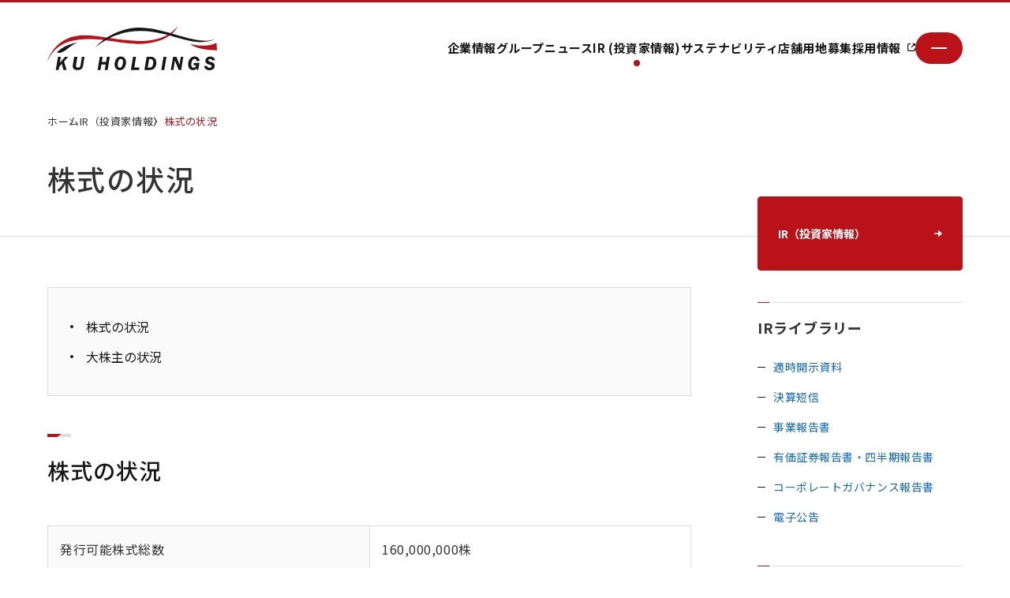

--- FILE ---
content_type: text/html; charset=UTF-8
request_url: https://www.ku-hd.com/ir/stock/overview
body_size: 42830
content:
<!DOCTYPE html>
<html lang="ja">
    <head>
        <meta charset="UTF-8">
<meta http-equiv="X-UA-Compatible" content="IE=edge">
<meta name="viewport" content="width=device-width, initial-scale=1.0">
<meta name="format-detection" content="telephone=no">
  <title>株式の状況 | IR（投資家情報） | ケーユーホールディングス</title>
  <meta property="og:type" content="article">
  <meta property="og:title" content="株式の状況 | IR（投資家情報） | ケーユーホールディングス">
  <meta property="og:url" content="https://www.ku-hd.com/ir/stock/overview">
  <meta property="og:image" content="https://www.ku-hd.com/media/">
  <meta property="og:image:secure_url" content="https://www.ku-hd.com/media/">
  <meta name="twitter:title" content="株式の状況 | IR（投資家情報） | ケーユーホールディングス">
  <meta name="description" content="株式会社ケーユーホールディングスの「株式の状況」ページです。">
  <meta property="og:description" content="株式会社ケーユーホールディングスの「株式の状況」ページです。">
  <meta name="twitter:description" content="株式会社ケーユーホールディングスの「株式の状況」ページです。">

<meta property="og:locale" content="ja_JP">
<meta property="og:site_name" content="ケーユーホールディングス">
<meta property="og:image:width" content="1200">
<meta property="og:image:height" content="630">
<meta name="twitter:card" content="summary_large_image">


<link rel="icon" href="/assets/kuhd-corporate/img/common/favicon.ico">
<link rel="apple-touch-icon" href="/assets/kuhd-corporate/img/common/apple-touch-icon.png">
<link rel="stylesheet" href="https://fonts.googleapis.com/css?family=Noto+Sans+JP:400,500,700&display=swap">
<link rel="preconnect" href="https://fonts.googleapis.com">
<link rel="preconnect" href="https://fonts.gstatic.com" crossorigin>
<link rel="stylesheet" href="https://fonts.googleapis.com/css2?family=Libre+Franklin:ital,wght@0,700;1,700&display=swap">
<link rel="stylesheet" href="https://cdn.jsdelivr.net/npm/yakuhanjp@3.2.0/dist/css/yakuhanjp.min.css">
<link rel="stylesheet" href="//cdn.jsdelivr.net/npm/slick-carousel@1.8.1/slick/slick.css">
<link rel="stylesheet" href="//cdnjs.cloudflare.com/ajax/libs/Swiper/5.4.5/css/swiper.min.css">
<link rel="stylesheet" href="/assets/base/img/common/icomoon/style.css">
<link rel="stylesheet" href="https://cdnjs.cloudflare.com/ajax/libs/froala-editor/3.2.7/css/froala_style.min.css">
<link rel="stylesheet" href="/assets/kuhd-corporate/css/template.css?20250530112025">

<style>
.grecaptcha-badge {
visibility: hidden;
}
@font-face {
font-family: 'MB';
src: url('/assets/kuhd-corporate/font/font.woff') format('woff');
}

:root {

--color-base-primary: #161616;
--color-base-primaryFaded: #333333;
--color-base-primaryInside: #FFFFFF;
--color-base-secondary: #BB121A;
--color-base-secondaryInside: #333333;
--color-base-background: #FAFAFA;
--color-base-text: #333333;
--color-base-footerBackground: #fafafa;
--color-kuhd-corporate-footerText: #ffffff;
--color-base-gray: #eeeeee;
--color-base-line: #dddddd;
--border-radius-button: 200px;
--border-radius: 5px;

--font-size-xs: 12px;
--font-size-xs-sp: 12px;
--font-size-s: 15px;
--font-size-s-sp: 15px;
--font-size-m: 18px;
--font-size-m-sp: 16px;
--font-size-l: 24px;
--font-size-l-sp: 18px;
--font-size-xl: 28px;
--font-size-xl-sp: 20px;
--font-size-xxl: 44px;
--font-size-xxl-sp: 24px;

--font-family-ja: YakuHanJP, "Noto Sans JP", -apple-system, BlinkMacSystemFont, "Helvetica Neue", YuGothic, "ヒラギノ角ゴ ProN W3", Hiragino Kaku Gothic ProN, Arial, "メイリオ", Meiryo, sans-serif;
--font-family-en: "Libre Franklin", sans-serif;
--font-family-min: "Noto Serif JP", serif;
}
</style>


        <meta property="og:url" content="https://www.ku-hd.com/ir/stock/overview">
        <link rel="stylesheet" href="https://sdk.gig.goleadgrid.com/section-assets/template_sections.css?8c70490d0e2b1c57c45a1e69ade58c841d266d6d" type="text/css" /><style>.leadgrid-font-size-bl{font-size:16px;line-height:160%;@media (max-width:768px){font-size:14px;line-height:160%}}.leadgrid-font-size-bm{font-size:14px;line-height:160%;@media (max-width:768px){font-size:13px;line-height:160%}}.leadgrid-font-size-hl{font-size:44px;line-height:130%;@media (max-width:768px){font-size:24px;line-height:145%}}.leadgrid-font-size-hm{font-size:24px;line-height:145%;@media (max-width:768px){font-size:20px;line-height:150%}}.leadgrid-font-size-hs{font-size:20px;line-height:150%;@media (max-width:768px){font-size:16px;line-height:160%}}.leadgrid-font-size-s{font-size:12px;line-height:160%;@media (max-width:768px){font-size:10px;line-height:160%}}</style><link rel="stylesheet" href="https://cdnjs.cloudflare.com/ajax/libs/highlight.js/10.7.1/styles/vs2015.min.css"><style>:root{--leadgrid-width-middle:1192px;--leadgrid-width-default:992px;--leadgrid-fs-default:14px;--leadgrid-fs-small:12px;--leadgrid-transition:all 0.3s cubic-bezier(0,1,0.64,1);--leadgrid-box-shadow:0 2px 32px 0 rgba(0,0,0,0.1)}.fr-view .fr-img-caption .fr-img-wrap a{display:initial}.hljs-ln-numbers{-webkit-touch-callout:none;-webkit-user-select:none;-khtml-user-select:none;-moz-user-select:none;-ms-user-select:none;user-select:none;text-align:center;color:#ccc;border-right:1px solid #CCC;vertical-align:top;padding-right:5px !important}.hljs-ln-code{padding-left:10px !important}.hljs{display:block;white-space:pre;overflow-x:auto;counter-reset:linenum;position:relative}.leadgrid-blogcard{margin:0 !important;width:100% !important;max-width:600px !important;display:block !important;height:initial !important;padding:16px !important;border:1px solid #cccccc !important;background:#ffffff !important;box-sizing:border-box !important;position:relative !important;transition:opacity .25s !important;margin-top:20px !important}.leadgrid-blogcard:hover{opacity:0.6 !important;transition:opacity .25s !important}.leadgrid-blogcard__cover{display:none}.leadgrid-blogcard__link{background:#ffffff !important;padding:0 !important;margin:0 !important;display:flex !important;align-items:center !important;text-decoration:none !important;font-family:-apple-system,BlinkMacSystemFont,Helvetica Neue,Segoe UI,Hiragino Kaku Gothic ProN,Hiragino Sans,ヒラギノ角ゴ ProN W3,Arial,メイリオ,Meiryo,sans-serif !important}.leadgrid-blogcard__link::before,.leadgrid-blogcard__link::after{display:none !important}.leadgrid-blogcard__meta{display:block !important;width:100% !important}.leadgrid-blogcard__title{pointer-events:none !important;margin:0 0 8px !important;font-size:18px !important;color:#1b1b1b !important;display:-webkit-box !important;-webkit-box-orient:vertical !important;-webkit-line-clamp:2 !important;overflow:hidden !important;font-weight:bold !important;letter-spacing:0em !important;line-height:1.4 !important;font-family:-apple-system,BlinkMacSystemFont,Helvetica Neue,Segoe UI,Hiragino Kaku Gothic ProN,Hiragino Sans,ヒラギノ角ゴ ProN W3,Arial,メイリオ,Meiryo,sans-serif !important}.leadgrid-blogcard__description{pointer-events:none !important;margin:0 0 8px !important;font-size:12px !important;color:#555555 !important;display:-webkit-box !important;-webkit-box-orient:vertical !important;-webkit-line-clamp:3 !important;overflow:hidden !important;letter-spacing:0em !important;line-height:1.6 !important;font-family:-apple-system,BlinkMacSystemFont,Helvetica Neue,Segoe UI,Hiragino Kaku Gothic ProN,Hiragino Sans,ヒラギノ角ゴ ProN W3,Arial,メイリオ,Meiryo,sans-serif !important}.leadgrid-blogcard__domain{pointer-events:none !important;margin:0 !important;font-size:10px !important;color:#555555 !important;display:-webkit-box !important;-webkit-box-orient:vertical !important;-webkit-line-clamp:1 !important;overflow:hidden !important;letter-spacing:0em !important;line-height:1 !important;font-family:-apple-system,BlinkMacSystemFont,Helvetica Neue,Segoe UI,Hiragino Kaku Gothic ProN,Hiragino Sans,ヒラギノ角ゴ ProN W3,Arial,メイリオ,Meiryo,sans-serif !important}.leadgrid-blogcard__eyecatch{display:block !important;width:206px !important;height:133px !important;position:relative !important;flex-shrink:0 !important;margin:0 0 0 8px !important;border:1px solid #eeeeee !important}.leadgrid-blogcard__eyecatch img{pointer-events:none !important;position:absolute !important;width:100% !important;height:100% !important;object-fit:cover !important;margin:0 !important;border-radius:0 !important;left:0 !important;top:0 !important}@media screen and (max-width:768px){.leadgrid-blogcard__title{font-size:16px !important}.leadgrid-blogcard__eyecatch{width:120px !important;height:77px !important}.leadgrid-blogcard__description{-webkit-line-clamp:2 !important}}.leadgrid-sp-br{display:none;@media screen and (max-width:768px){display:block}}.instagram-media{position:static !important}.fr-view img.fr-dii.leadgrid-wysiwyg-img-center{display:block;margin-left:auto;margin-right:auto}.fr-view img.leadgrid-wysiwyg-img-center,.fr-view .fr-img-caption.leadgrid-wysiwyg-img-center{display:block !important;margin-left:auto !important;margin-right:auto !important}mjx-math{white-space:pre-wrap !important}.fr-view p:has(> .fr-fir){display:inline-block;width:100%}.fr-view p > .fr-fir{float:right !important}.c-form__agreeText{overflow-y:scroll;max-height:300px;border:1px solid #ccc;padding-top:24px;padding-right:20px;padding-left:20px}</style><link rel="stylesheet" href="https://cdn.jsdelivr.net/npm/@splidejs/splide@latest/dist/css/splide.min.css">
        <!-- Google tag (gtag.js) -->
<script async src=""https://www.googletagmanager.com/gtag/js?id=UA-254791007-1""></script>
<script>
  window.dataLayer = window.dataLayer || [];
  function gtag(){dataLayer.push(arguments);}
  gtag('js', new Date());

  gtag('config', 'UA-254791007-1');
</script>

<!-- Google tag (gtag.js) -->
<script async src="https://www.googletagmanager.com/gtag/js?id=G-0FRGL9T5YF"></script>
<script>
  window.dataLayer = window.dataLayer || [];
  function gtag(){dataLayer.push(arguments);}
  gtag('js', new Date());

  gtag('config', 'G-0FRGL9T5YF');
</script>
    </head>
    <body>
        
        
        <header class="kuhd-corporate-c-header">
  <div class="kuhd-corporate-c-inner">
    <div class="header_left">
      <div class="header_logo">
        <a href="/"  >
        <img src="/assets/kuhd-corporate/img/common/footer_logo.svg" class="-normal" alt="ケーユーホールディングス">
        <img src="/assets/kuhd-corporate/img/common/footer_logo.svg" class="-active" alt="ケーユーホールディングス">
        </a>
      </div>
    </div>
    <div class="header_right">
      <div class="box">

        <ul class="header_nav">
           <li><a href="/company" class="">企業情報</a></li>
          <li><a href="/company/group" class="">グループ</a></li>
          <li><a href="/news" >ニュース</a></li>
          <li><a href="/ir" class="is-current">IR (投資家情報)</a></li>
          <li><a href="/sustainability" class="">サステナビリティ</a></li>
          <li><a href="/estate" class="">店舗用地募集</a></li>
          <li><a href="https://www.recruit.ku-hd.com" target="_blank">採用情報</a></li>
        </ul>
      </div>
      <button class="header_menu" id="js-header-menu-button">
        <i></i>
        <i></i>
      </button>
    </div>
  </div>
  <div class="gnavi_wrap" id="js-header-menu">
    <div class="kuhd-corporate-c-inner">
      <nav class="gnavi">
        <div class="inner sp--show">
          <ul>
            <li class="sub">
              <div class="sp-bg"><a href="/company"  >企業情報</a>
                <ul class="submenu">
                  <li >
                  <a href="/company/message" class="js-leadgridCms__editableText" >
                  トップメッセージ
                  </a>
                  </li>
                  <li >
                  <a href="/company/about" class="js-leadgridCms__editableText" >
                  ケーユーホールディングスについて
                  </a>
                  </li>
                  <li >
                  <a href="/company/group" class="js-leadgridCms__editableText" >
                  グループ
                  </a>
                  </li>
                  <li >
                  <a href="/company/profile" class="js-leadgridCms__editableText" >
                  会社概要
                  </a>
                  </li>
                  <li >
                  <a href="/company/officer" class="js-leadgridCms__editableText" >
                  役員一覧
                  </a>
                  </li>
                  <li >
                  <a href="/company/history" class="js-leadgridCms__editableText" >
                  沿革
                  </a>
                  </li>
                </ul>
              </div>
            </li>
          </ul>
          <ul>
            <li class="sub">
              <div class="sp-bg"><a href="/news"  >ニュース</a>
                <ul class="submenu">
                  <li >
                  <a href="/news/info" class="js-leadgridCms__editableText" >
                  お知らせ
                  </a>
                  </li>
                  <li >
                  <a href="/news/press" class="js-leadgridCms__editableText" >
                  プレスリリース
                  </a>
                  </li>
                  <li >
                  <a href="/news/ir" class="js-leadgridCms__editableText" >
                  IR
                  </a>
                  </li>
                </ul>
              </div>
            </li>
          </ul>
          <ul>
            <li class="sub">
              <div class="sp-bg"><a href="/ir"  >IR （投資家情報）</a>
                <ul class="submenu">
                  <li>

                    <li class="link">
                    <a href="/ir/library/disclosure" class="js-leadgridCms__editableText" >
                    適時開示資料
                    </a>
                    </li>
                    <li class="link">
                    <a href="/ir/library/fr" class="js-leadgridCms__editableText" >
                    決算短信
                    </a>
                    </li>
                    <li class="link">
                    <a href="/ir/library/business-report" class="js-leadgridCms__editableText" >
                    事業報告書
                    </a>
                    </li>
                    <li class="link">
                    <a href="/ir/library/securities-report" class="js-leadgridCms__editableText" >
                    有価証券報告書・四半期報告書
                    </a>
                    </li>
                    <li class="link">
                    <a href="/ir/governance" class="js-leadgridCms__editableText" >
                    コーポレートガバナンス報告書
                    </a>
                    </li>
                    <li class="link">
                    <a href="/ir/koukoku" class="js-leadgridCms__editableText" >
                    電子公告
                    </a>
                    </li>

                    <li class="link">
                    <a href="/ir/stock/finance" class="js-leadgridCms__editableText" >
                    業績ハイライト
                    </a>
                    </li>
                    <li class="link">
                    <a href="/ir/stock/dividend" class="js-leadgridCms__editableText" >
                    配当政策
                    </a>
                    </li>
                    <li class="link">
                    <a href="/ir/calendar" class="js-leadgridCms__editableText" >
                    IRカレンダー
                    </a>
                    </li>
                    <li class="link">
                    <a href="/ir/stock/policy" class="js-leadgridCms__editableText" >
                    ディスクロージャーポリシー
                    </a>
                    </li>
                    <li class="link">
                    <a href="/ir/stock/faq" class="js-leadgridCms__editableText" >
                    よくあるご質問
                    </a>
                    </li>

                    <li class="link">
                    <a href="/ir/stock/overview" class="js-leadgridCms__editableText" >
                    株式の状況
                    </a>
                    </li>
                    <li class="link">
                    <a href="/ir/stock/memo" class="js-leadgridCms__editableText" >
                    株主メモ
                    </a>
                    </li>
                    <li class="link">
                    <a href="https://finance.yahoo.co.jp/quote/9856.T" class="js-leadgridCms__editableText" target="_blank" rel="noopener">
                    株価情報
                    </a>
                    </li>
                    <li class="link">
                    <a href="/ir/stock/meeting" class="js-leadgridCms__editableText" >
                    株主総会
                    </a>
                    </li>
                    <li class="link">
                    <a href="/ir/regulations" class="js-leadgridCms__editableText" >
                    定款
                    </a>
                    </li>

                </ul>
              </div>
            </li>
          </ul>
        </div>
        <div class="inner pc--show">
          <ul>
            <li class="sub">
              <div class="sp-bg"><a href="/company"  >企業情報</a>
                <ul class="submenu">
                  <li >
                  <a href="/company/message" class="js-leadgridCms__editableText" >
                  トップメッセージ
                  </a>
                  </li>
                  <li >
                  <a href="/company/about" class="js-leadgridCms__editableText" >
                  ケーユーホールディングスについて
                  </a>
                  </li>
                  <li >
                  <a href="/company/group" class="js-leadgridCms__editableText" >
                  グループ
                  </a>
                  </li>
                  <li >
                  <a href="/company/profile" class="js-leadgridCms__editableText" >
                  会社概要
                  </a>
                  </li>
                  <li >
                  <a href="/company/officer" class="js-leadgridCms__editableText" >
                  役員一覧
                  </a>
                  </li>
                  <li >
                  <a href="/company/history" class="js-leadgridCms__editableText" >
                  沿革
                  </a>
                  </li>
                </ul>
              </div>
            </li>
          </ul>
          <ul>
            <li class="sub">
              <div class="sp-bg"><a href="/news"  >ニュース</a>
                <ul class="submenu">
                  <li >
                  <a href="/news/info" class="js-leadgridCms__editableText" >
                  お知らせ
                  </a>
                  </li>
                  <li >
                  <a href="/news/press" class="js-leadgridCms__editableText" >
                  プレスリリース
                  </a>
                  </li>
                  <li >
                  <a href="/news/ir" class="js-leadgridCms__editableText" >
                  IR
                  </a>
                  </li>
                </ul>
              </div>
            </li>
          </ul>
          <ul>
            <li class="sub">
              <div class="sp-bg"><a href="/ir"  >IR （投資家情報）</a>
                <ul class="submenu -ir">
                  <li>
                    <ul>
                      <li class="link">
                      <a href="/ir/library/disclosure" class="js-leadgridCms__editableText" >
                      適時開示資料
                      </a>
                      </li>
                      <li class="link">
                      <a href="/ir/library/fr" class="js-leadgridCms__editableText" >
                      決算短信
                      </a>
                      </li>
                      <li class="link">
                      <a href="/ir/library/business-report" class="js-leadgridCms__editableText" >
                      事業報告書
                      </a>
                      </li>
                      <li class="link">
                      <a href="/ir/library/securities-report" class="js-leadgridCms__editableText" >
                      有価証券報告書・四半期報告書
                      </a>
                      </li>
                      <li class="link">
                      <a href="/ir/governance" class="js-leadgridCms__editableText" >
                      コーポレートガバナンス報告書
                      </a>
                      </li>
                      <li class="link">
                      <a href="/ir/koukoku" class="js-leadgridCms__editableText" >
                      電子公告
                      </a>
                      </li>
                    </ul>
                  </li>
                  <li>
                    <ul>
                      <li class="link">
                      <a href="/ir/stock/finance" class="js-leadgridCms__editableText" >
                      業績ハイライト
                      </a>
                      </li>
                      <li class="link">
                      <a href="/ir/stock/dividend" class="js-leadgridCms__editableText" >
                      配当政策
                      </a>
                      </li>
                      <li class="link">
                      <a href="/ir/calendar" class="js-leadgridCms__editableText" >
                      IRカレンダー
                      </a>
                      </li>
                      <li class="link">
                      <a href="/ir/stock/policy" class="js-leadgridCms__editableText" >
                      ディスクロージャーポリシー
                      </a>
                      </li>
                      <li class="link">
                      <a href="/ir/stock/faq" class="js-leadgridCms__editableText" >
                      よくあるご質問
                      </a>
                      </li>
                    </ul>
                  </li>
                  <li>
                    <ul>
                      <li class="link">
                      <a href="/ir/stock/overview" class="js-leadgridCms__editableText" >
                      株式の状況
                      </a>
                      </li>
                      <li class="link">
                      <a href="/ir/stock/memo" class="js-leadgridCms__editableText" >
                      株主メモ
                      </a>
                      </li>
                      <li class="link">
                      <a href="https://finance.yahoo.co.jp/quote/9856.T" class="js-leadgridCms__editableText" target="_blank" rel="noopener">
                      株価情報
                      </a>
                      </li>
                      <li class="link">
                      <a href="/ir/stock/meeting" class="js-leadgridCms__editableText" >
                      株主総会
                      </a>
                      </li>
                      <li class="link">
                      <a href="/ir/regulations" class="js-leadgridCms__editableText" >
                      定款
                      </a>
                      </li>
                    </ul>
                  </li>
                </ul>
              </div>
            </li>
          </ul>
        </div>
        <div class="main_nav">
          <ul>
            <li >
            <a href="/sustainability"  >
            サステナビリティ
            </a>
            </li>
            <li >
            <a href="/estate"  >
            店舗用地募集
            </a>
            </li>
            <li >
            <a href="https://www.recruit.ku-hd.com"  target="_blank" rel="noopener">
            採用情報
            </a>
            </li>
          </ul>
        </div>
      </nav>
    </div>
  </div>
</header>
        <main>
            <div class="kuhd-corporate-c-breadcrumbs">
  <div class="kuhd-corporate-c-inner">
    <ul>
      <li><a href="/">ホーム</a></li>
      <li><a href="/ir">IR（投資家情報）</a></li>
      <li>株式の状況</li>
    </ul>
  </div>
</div>
<section class="kuhd-corporate-s-blogDetail -ir">
  <header class="s-blogDetail__header">
    <h1 class="s-blogDetail__title">株式の状況</h1>
  </header>
  <div class="kuhd-corporate-c-inner">
    <div class="s-blogDetail__content">
      <div class="s-blogDetail__wrap">
        <div class="s-blogDetail__body">
          <div class="s-blogDetail__toc" id="toc">
          </div>
          <div class="kuhd-corporate-c-wysiwyg fr-view">
            <h2>株式の状況</h2><table style="width: 100%;"><tbody><tr><td style="width: 50%; background-color: rgb(250, 250, 250);">発行可能株式総数</td><td style="width: 50.0000%;">160,000,000株</td></tr><tr><td style="width: 50%; background-color: rgb(250, 250, 250);">発行済株式の総数</td><td style="width: 50.0000%;">44,126,024株</td></tr><tr><td style="width: 50%; background-color: rgb(250, 250, 250);">株主数</td><td style="width: 50.0000%;">10,359名</td></tr></tbody></table><p style="text-align: right;">（2025年3月31日現在）</p><h2 style="text-align: left;">大株主の状況</h2><table><tbody><tr><td style="width: 49.9512%; background-color: rgb(250, 250, 250);">株主名</td><td style="width: 26.6558%; background-color: rgb(250, 250, 250); text-align: center;">持株数(株)</td><td style="width: 23.2053%; background-color: rgb(250, 250, 250); text-align: center;">持株比率(%)</td></tr><tr><td style="width: 49.9512%; vertical-align: middle;">株式会社ケーユーホールディングス</td><td style="width: 26.6558%; text-align: right; vertical-align: middle;">11,275,197<br></td><td style="width: 23.2053%; text-align: right; vertical-align: middle;">25.6%</td></tr><tr><td style="width: 49.9512%; vertical-align: middle;"><span>有限会社ヤマサン</span><br></td><td style="width: 26.6558%; text-align: right; vertical-align: middle;">8,930,168</td><td style="width: 23.2053%; text-align: right; vertical-align: middle;">20.2%</td></tr><tr><td style="width: 49.9512%; vertical-align: middle;">株式会社ラグナ</td><td style="width: 26.6558%; text-align: right; vertical-align: middle;">3,500,800</td><td style="width: 23.2053%; text-align: right; vertical-align: middle;">7.9%</td></tr><tr><td style="width: 49.9512%; vertical-align: middle;"><span>日本マスタートラスト信託銀行株式会社（信託口）</span><br></td><td style="width: 26.6558%; text-align: right; vertical-align: middle;">1,608,100</td><td style="width: 23.2053%; text-align: right; vertical-align: middle;">3.6%</td></tr><tr><td style="width: 49.9512%; vertical-align: middle;"><span>株式会社日本カストディ銀行（信託口）</span><br></td><td style="width: 26.6558%; text-align: right; vertical-align: middle;">1,243,100</td><td style="width: 23.2053%; text-align: right; vertical-align: middle;">2.8%</td></tr><tr><td style="width: 49.9512%; vertical-align: middle;"><span>損害保険ジャパン株式会社</span><br></td><td style="width: 26.6558%; text-align: right; vertical-align: middle;">1,178,780</td><td style="width: 23.2053%; text-align: right; vertical-align: middle;">2.7%</td></tr><tr><td style="width: 49.9512%; vertical-align: middle;">板東徹行<br></td><td style="width: 26.6558%; text-align: right; vertical-align: middle;">889,644</td><td style="width: 23.2053%; text-align: right; vertical-align: middle;">2.0%</td></tr><tr><td style="width: 49.9512%; vertical-align: middle;">井上順子<br></td><td style="width: 26.6558%; text-align: right; vertical-align: middle;">762,704</td><td style="width: 23.2053%; text-align: right; vertical-align: middle;">1.7%</td></tr><tr><td style="width: 49.9512%; vertical-align: middle;">株式会社シューツー</td><td style="width: 26.6558%; text-align: right; vertical-align: middle;">610,500</td><td style="width: 23.2053%; text-align: right; vertical-align: middle;">1.4%</td></tr><tr><td style="width: 49.9512%; vertical-align: middle;"><span>東京海上日動火災保険株式会社</span><br></td><td style="width: 26.6558%; text-align: right; vertical-align: middle;">608,100</td><td style="width: 23.2053%; text-align: right; vertical-align: middle;">1.4%</td></tr></tbody></table><p style="text-align: right;">（2025年3月31日現在）</p>
          </div>
        </div>
      </div>
    </div>
    <aside class="kuhd-corporate-c-sidebar -ir">
            <i></i>
            <i></i>
            <h2> <a href="/ir" class="btn -red" >
  <span class="c-button__jaTitle">IR（投資家情報）</span>
</a>
</h2>
            <div class="sidebar-menu">
                    <h3>IRライブラリー</h3>
                    <ul>
                            <li><a href="/ir/library/disclosure" class="">適時開示資料</a></li>
                            <li><a href="/ir/library/fr" class="">決算短信</a></li>
                            <li><a href="/ir/library/business-report" class="">事業報告書</a></li>
                            <li><a href="/ir/library/securities-report" class="">有価証券報告書・四半期報告書</a></li>
                            <li><a href="/ir/governance" class="">コーポレートガバナンス報告書</a></li>
                            <li><a href="/ir/koukoku" class="">電子公告</a></li>
                    </ul>
                    <h3>IR情報</h3>
                    <ul>
                            <li><a href="/ir/stock/finance" class="">業績ハイライト</a></li>
                            <li><a href="/ir/stock/dividend" class="">配当政策</a></li>
                            <li><a href="/ir/calendar" class="">IRカレンダー</a></li>
                            <li><a href="/ir/stock/policy" class="">ディスクロージャーポリシー</a></li>
                            <li><a href="/ir/stock/faq" class="">よくあるご質問</a></li>
                    </ul>
                    <h3>株主の皆様へ</h3>
                    <ul>
                            <li><a href="/ir/stock/overview" class="is-current">株式の状況</a></li>
                            <li><a href="/ir/stock/memo" class="">株主メモ</a></li>
                            <li><a href="https://finance.yahoo.co.jp/quote/9856.T" target="_blank" rel="noopener noreferrer">株価情報</a></li>
                            <li><a href="/ir/stock/meeting" class="">株主総会</a></li>
                            <li><a href="/ir/regulations" class="">定款</a></li>
    
                    </ul>
                    <a href="https://finance.yahoo.co.jp/quote/9856.T" class="btn" target="_blank" rel="noopener">
                  <span class="c-button__jaTitle">株価情報</span>
                </a>
        </div>
    </aside>  </div>
</section>
        </main>
        <footer class="kuhd-corporate-c-footer">
  <div class="pagetotop"><img src="/assets/kuhd-corporate/img/common/arrow_top.svg" class="c-footerBanner__companyLogo" alt=" "></div>
  <div class="kuhd-corporate-c-inner">
    <div class="footer_company">
      <div class="footer_logo"><a href="/"  ><img src="/assets/kuhd-corporate/img/common/footer_logo.svg" class="c-footerBanner__companyLogo" alt=" "></a></div>
    </div>
  </div>
  <div class="footer_wrap">
    <div class="kuhd-corporate-c-inner">
      <div class="inner">
        <div class="footer_nav">
          <ul>
            <li class="sub">
              <div class="sp-bg"><a href="/company"  >企業情報</a>
                <ul class="submenu">
                  <li >
                  <a href="/company/message" class="js-leadgridCms__editableText" >
                  トップメッセージ
                  </a>
                  </li>
                  <li >
                  <a href="/company/about" class="js-leadgridCms__editableText" >
                  ケーユーホールディングスについて
                  </a>
                  </li>
                  <li >
                  <a href="/company/group" class="js-leadgridCms__editableText" >
                  グループ
                  </a>
                  </li>
                  <li >
                  <a href="/company/profile" class="js-leadgridCms__editableText" >
                  会社概要
                  </a>
                  </li>
                  <li >
                  <a href="/company/officer" class="js-leadgridCms__editableText" >
                  役員一覧
                  </a>
                  </li>
                  <li >
                  <a href="/company/history" class="js-leadgridCms__editableText" >
                  沿革
                  </a>
                  </li>
                </ul>
              </div>
            </li>
          </ul>
          <ul>
            <li class="sub">
              <div class="sp-bg"><a href="/ir"  >IR（投資家情報）</a>
                <ul class="submenu -ir">
                  <li>
                    <ul>
                      <li class="link">
                      <a href="/ir/library/disclosure" class="js-leadgridCms__editableText" >
                      適時開示資料
                      </a>
                      </li>
                      <li class="link">
                      <a href="/ir/library/fr" class="js-leadgridCms__editableText" >
                      決算短信
                      </a>
                      </li>
                      <li class="link">
                      <a href="/ir/library/business-report" class="js-leadgridCms__editableText" >
                      事業報告書
                      </a>
                      </li>
                      <li class="link">
                      <a href="/ir/library/securities-report" class="js-leadgridCms__editableText" >
                      有価証券報告書・四半期報告書
                      </a>
                      </li>
                      <li class="link">
                      <a href="/ir/governance" class="js-leadgridCms__editableText" >
                      コーポレートガバナンス報告書
                      </a>
                      </li>
                      <li class="link">
                      <a href="/ir/koukoku" class="js-leadgridCms__editableText" >
                      電子公告
                      </a>
                      </li>
                    </ul>
                  </li>
                  <li>
                    <ul>
                      <li class="link">
                      <a href="/ir/stock/finance" class="js-leadgridCms__editableText" >
                      業績ハイライト
                      </a>
                      </li>
                      <li class="link">
                      <a href="/ir/stock/dividend" class="js-leadgridCms__editableText" >
                      配当政策
                      </a>
                      </li>
                      <li class="link">
                      <a href="/ir/calendar" class="js-leadgridCms__editableText" >
                      IRカレンダー
                      </a>
                      </li>
                      <li class="link">
                      <a href="/ir/stock/policy" class="js-leadgridCms__editableText" >
                      ディスクロージャーポリシー
                      </a>
                      </li>
                      <li class="link">
                      <a href="/ir/stock/faq" class="js-leadgridCms__editableText" >
                      よくあるご質問
                      </a>
                      </li>
                    </ul>
                  </li>
                  <li>
                    <ul>
                      <li class="link">
                      <a href="/ir/stock/overview" class="js-leadgridCms__editableText" >
                      株式の状況
                      </a>
                      </li>
                      <li class="link">
                      <a href="/ir/stock/memo" class="js-leadgridCms__editableText" >
                      株主メモ
                      </a>
                      </li>
                      <li class="link">
                      <a href="https://finance.yahoo.co.jp/quote/9856.T" class="js-leadgridCms__editableText" target="_blank" rel="noopener">
                      株価情報
                      </a>
                      </li>
                      <li class="link">
                      <a href="/ir/stock/meeting" class="js-leadgridCms__editableText" >
                      株主総会
                      </a>
                      </li>
                      <li class="link">
                      <a href="/ir/regulations" class="js-leadgridCms__editableText" >
                      定款
                      </a>
                      </li>
                    </ul>
                  </li>
                </ul>

              </div>
            </li>
          </ul>
          <ul>
            <li>
              <div class="sp-bg"><a href="/sustainability"  >サステナビリティ</a></div>
            </li>
            <li class="sub">
              <div class="sp-bg"><a href="/news"  >ニュース</a>
                <ul class="submenu">
                  <li >
                  <a href="/news/info" class="js-leadgridCms__editableText" >
                  お知らせ
                  </a>
                  </li>
                  <li >
                  <a href="/news/press" class="js-leadgridCms__editableText" >
                  ニュースリリース
                  </a>
                  </li>
                  <li >
                  <a href="/news/ir" class="js-leadgridCms__editableText" >
                  IR
                  </a>
                  </li>
                </ul>
              </div>
            </li>
          </ul>
          <div class="main_nav">
            <ul>
              <li >
              <a href="https://www.recruit.ku-hd.com"  target="_blank" rel="noopener">
              採用情報
              </a>
              </li>
              <li >
              <a href="/contact_01"  >
              お問い合わせ
              </a>
              </li>
              <li >
              <a href="/privacy"  >
              プライバシーポリシー
              </a>
              </li>
            </ul>
          </div>
        </div>
      </div>
    </div>
  </div>
  <div class="footer_copy">
    <div class="kuhd-corporate-c-inner">
      <ul>
        <li class="c-footerBar__navItem">
        <a href="https://www.keiyu.co.jp/"  target="_blank" rel="noopener">
        株式会社ケーユー
        </a>
        </li>
        <li class="c-footerBar__navItem">
        <a href="https://www.stern-setagaya.co.jp/"  target="_blank" rel="noopener">
        株式会社シュテルン世田谷
        </a>
        </li>
        <li class="c-footerBar__navItem">
        <a href="https://tomeiyokohama.bmw.jp/ja"  target="_blank" rel="noopener">
        株式会社モトーレン東名横浜
        </a>
        </li>
        <li class="c-footerBar__navItem">
        <a href="http://gmc-cjd-ty.jp/m/"  target="_blank" rel="noopener">
        株式会社ファイブスター東名横浜
        </a>
        </li>
      </ul>
      <small class="copy">COPYRIGHT(C) KU HOLDINGS CO.,LTD. ALL RIGHTS RESERVED.</small>
    </div>
  </div>
</footer>
        <script src="https://code.jquery.com/jquery-3.4.1.min.js"></script>
<script src="//cdnjs.cloudflare.com/ajax/libs/Swiper/5.4.5/js/swiper.min.js"></script>
<script src="//cdn.jsdelivr.net/npm/slick-carousel@1.8.1/slick/slick.min.js"></script>
<script src="/assets/kuhd-corporate/js/template.js?20250530112025"></script>

<script src='https://www.google.com/recaptcha/api.js?render=6LfvmJ4jAAAAAEIIYC25D_X9XYsIaXgrb8tBHRfd'></script>
            <script>
                grecaptcha.ready(function () {
                    grecaptcha.execute('6LfvmJ4jAAAAAEIIYC25D_X9XYsIaXgrb8tBHRfd', { action: 'homepage' }).then(function (token) {
                        var recaptchaResponseList = $('*[name=recaptchaResponse]');
                        recaptchaResponseList.each(function(index){
                            $(this).val(token);
                        });
                    });
                });
            </script>

        <script src="https://cdn.embedly.com/widgets/platform.js" charset="UTF-8"></script><script src="https://cdnjs.cloudflare.com/ajax/libs/highlight.js/10.7.1/highlight.min.js"></script><script src="https://cdnjs.cloudflare.com/ajax/libs/highlightjs-line-numbers.js/2.8.0/highlightjs-line-numbers.min.js"></script><script id="MathJax-script" defer src="https://cdn.jsdelivr.net/npm/mathjax@3/es5/tex-mml-chtml.js"></script>
            <script>
                window.addEventListener("DOMContentLoaded", (event) => {
                    const hlElements = document.querySelectorAll(".leadgrid-codehighlighter");
                    if(hlElements){
                        hlElements.forEach(elem => {
                            elem.className = elem.dataset.language;
                        });
                        hljs.highlightAll();
                        hljs.initLineNumbersOnLoad();
                    }

                    const imgCaptions = document.querySelectorAll(`.fr-img-space-wrap .fr-img-caption span[contenteditable="true"]`);
                    if(imgCaptions){
                        imgCaptions.forEach(elem => {
                            elem.contentEditable = "false";
                        });
                    }
                });
            </script>
        <script defer src="https://sdk.gig.goleadgrid.com/vendors/js/leadgrid-vendors-sdk.js?8c70490d0e2b1c57c45a1e69ade58c841d266d6d"></script><script type="text/javascript" src="https://sdk.gig.goleadgrid.com/section-assets/template_sections.js?8c70490d0e2b1c57c45a1e69ade58c841d266d6d" defer></script><script src="https://cdn.jsdelivr.net/npm/@splidejs/splide@4.1.4/dist/js/splide.min.js"></script><script src="https://cdn.jsdelivr.net/npm/@splidejs/splide-extension-auto-scroll@0.5.3/dist/js/splide-extension-auto-scroll.min.js"></script>
        
    </body>
</html>


--- FILE ---
content_type: text/html; charset=utf-8
request_url: https://www.google.com/recaptcha/api2/anchor?ar=1&k=6LfvmJ4jAAAAAEIIYC25D_X9XYsIaXgrb8tBHRfd&co=aHR0cHM6Ly93d3cua3UtaGQuY29tOjQ0Mw..&hl=en&v=9TiwnJFHeuIw_s0wSd3fiKfN&size=invisible&anchor-ms=20000&execute-ms=30000&cb=mq63bei810rg
body_size: 48371
content:
<!DOCTYPE HTML><html dir="ltr" lang="en"><head><meta http-equiv="Content-Type" content="text/html; charset=UTF-8">
<meta http-equiv="X-UA-Compatible" content="IE=edge">
<title>reCAPTCHA</title>
<style type="text/css">
/* cyrillic-ext */
@font-face {
  font-family: 'Roboto';
  font-style: normal;
  font-weight: 400;
  font-stretch: 100%;
  src: url(//fonts.gstatic.com/s/roboto/v48/KFO7CnqEu92Fr1ME7kSn66aGLdTylUAMa3GUBHMdazTgWw.woff2) format('woff2');
  unicode-range: U+0460-052F, U+1C80-1C8A, U+20B4, U+2DE0-2DFF, U+A640-A69F, U+FE2E-FE2F;
}
/* cyrillic */
@font-face {
  font-family: 'Roboto';
  font-style: normal;
  font-weight: 400;
  font-stretch: 100%;
  src: url(//fonts.gstatic.com/s/roboto/v48/KFO7CnqEu92Fr1ME7kSn66aGLdTylUAMa3iUBHMdazTgWw.woff2) format('woff2');
  unicode-range: U+0301, U+0400-045F, U+0490-0491, U+04B0-04B1, U+2116;
}
/* greek-ext */
@font-face {
  font-family: 'Roboto';
  font-style: normal;
  font-weight: 400;
  font-stretch: 100%;
  src: url(//fonts.gstatic.com/s/roboto/v48/KFO7CnqEu92Fr1ME7kSn66aGLdTylUAMa3CUBHMdazTgWw.woff2) format('woff2');
  unicode-range: U+1F00-1FFF;
}
/* greek */
@font-face {
  font-family: 'Roboto';
  font-style: normal;
  font-weight: 400;
  font-stretch: 100%;
  src: url(//fonts.gstatic.com/s/roboto/v48/KFO7CnqEu92Fr1ME7kSn66aGLdTylUAMa3-UBHMdazTgWw.woff2) format('woff2');
  unicode-range: U+0370-0377, U+037A-037F, U+0384-038A, U+038C, U+038E-03A1, U+03A3-03FF;
}
/* math */
@font-face {
  font-family: 'Roboto';
  font-style: normal;
  font-weight: 400;
  font-stretch: 100%;
  src: url(//fonts.gstatic.com/s/roboto/v48/KFO7CnqEu92Fr1ME7kSn66aGLdTylUAMawCUBHMdazTgWw.woff2) format('woff2');
  unicode-range: U+0302-0303, U+0305, U+0307-0308, U+0310, U+0312, U+0315, U+031A, U+0326-0327, U+032C, U+032F-0330, U+0332-0333, U+0338, U+033A, U+0346, U+034D, U+0391-03A1, U+03A3-03A9, U+03B1-03C9, U+03D1, U+03D5-03D6, U+03F0-03F1, U+03F4-03F5, U+2016-2017, U+2034-2038, U+203C, U+2040, U+2043, U+2047, U+2050, U+2057, U+205F, U+2070-2071, U+2074-208E, U+2090-209C, U+20D0-20DC, U+20E1, U+20E5-20EF, U+2100-2112, U+2114-2115, U+2117-2121, U+2123-214F, U+2190, U+2192, U+2194-21AE, U+21B0-21E5, U+21F1-21F2, U+21F4-2211, U+2213-2214, U+2216-22FF, U+2308-230B, U+2310, U+2319, U+231C-2321, U+2336-237A, U+237C, U+2395, U+239B-23B7, U+23D0, U+23DC-23E1, U+2474-2475, U+25AF, U+25B3, U+25B7, U+25BD, U+25C1, U+25CA, U+25CC, U+25FB, U+266D-266F, U+27C0-27FF, U+2900-2AFF, U+2B0E-2B11, U+2B30-2B4C, U+2BFE, U+3030, U+FF5B, U+FF5D, U+1D400-1D7FF, U+1EE00-1EEFF;
}
/* symbols */
@font-face {
  font-family: 'Roboto';
  font-style: normal;
  font-weight: 400;
  font-stretch: 100%;
  src: url(//fonts.gstatic.com/s/roboto/v48/KFO7CnqEu92Fr1ME7kSn66aGLdTylUAMaxKUBHMdazTgWw.woff2) format('woff2');
  unicode-range: U+0001-000C, U+000E-001F, U+007F-009F, U+20DD-20E0, U+20E2-20E4, U+2150-218F, U+2190, U+2192, U+2194-2199, U+21AF, U+21E6-21F0, U+21F3, U+2218-2219, U+2299, U+22C4-22C6, U+2300-243F, U+2440-244A, U+2460-24FF, U+25A0-27BF, U+2800-28FF, U+2921-2922, U+2981, U+29BF, U+29EB, U+2B00-2BFF, U+4DC0-4DFF, U+FFF9-FFFB, U+10140-1018E, U+10190-1019C, U+101A0, U+101D0-101FD, U+102E0-102FB, U+10E60-10E7E, U+1D2C0-1D2D3, U+1D2E0-1D37F, U+1F000-1F0FF, U+1F100-1F1AD, U+1F1E6-1F1FF, U+1F30D-1F30F, U+1F315, U+1F31C, U+1F31E, U+1F320-1F32C, U+1F336, U+1F378, U+1F37D, U+1F382, U+1F393-1F39F, U+1F3A7-1F3A8, U+1F3AC-1F3AF, U+1F3C2, U+1F3C4-1F3C6, U+1F3CA-1F3CE, U+1F3D4-1F3E0, U+1F3ED, U+1F3F1-1F3F3, U+1F3F5-1F3F7, U+1F408, U+1F415, U+1F41F, U+1F426, U+1F43F, U+1F441-1F442, U+1F444, U+1F446-1F449, U+1F44C-1F44E, U+1F453, U+1F46A, U+1F47D, U+1F4A3, U+1F4B0, U+1F4B3, U+1F4B9, U+1F4BB, U+1F4BF, U+1F4C8-1F4CB, U+1F4D6, U+1F4DA, U+1F4DF, U+1F4E3-1F4E6, U+1F4EA-1F4ED, U+1F4F7, U+1F4F9-1F4FB, U+1F4FD-1F4FE, U+1F503, U+1F507-1F50B, U+1F50D, U+1F512-1F513, U+1F53E-1F54A, U+1F54F-1F5FA, U+1F610, U+1F650-1F67F, U+1F687, U+1F68D, U+1F691, U+1F694, U+1F698, U+1F6AD, U+1F6B2, U+1F6B9-1F6BA, U+1F6BC, U+1F6C6-1F6CF, U+1F6D3-1F6D7, U+1F6E0-1F6EA, U+1F6F0-1F6F3, U+1F6F7-1F6FC, U+1F700-1F7FF, U+1F800-1F80B, U+1F810-1F847, U+1F850-1F859, U+1F860-1F887, U+1F890-1F8AD, U+1F8B0-1F8BB, U+1F8C0-1F8C1, U+1F900-1F90B, U+1F93B, U+1F946, U+1F984, U+1F996, U+1F9E9, U+1FA00-1FA6F, U+1FA70-1FA7C, U+1FA80-1FA89, U+1FA8F-1FAC6, U+1FACE-1FADC, U+1FADF-1FAE9, U+1FAF0-1FAF8, U+1FB00-1FBFF;
}
/* vietnamese */
@font-face {
  font-family: 'Roboto';
  font-style: normal;
  font-weight: 400;
  font-stretch: 100%;
  src: url(//fonts.gstatic.com/s/roboto/v48/KFO7CnqEu92Fr1ME7kSn66aGLdTylUAMa3OUBHMdazTgWw.woff2) format('woff2');
  unicode-range: U+0102-0103, U+0110-0111, U+0128-0129, U+0168-0169, U+01A0-01A1, U+01AF-01B0, U+0300-0301, U+0303-0304, U+0308-0309, U+0323, U+0329, U+1EA0-1EF9, U+20AB;
}
/* latin-ext */
@font-face {
  font-family: 'Roboto';
  font-style: normal;
  font-weight: 400;
  font-stretch: 100%;
  src: url(//fonts.gstatic.com/s/roboto/v48/KFO7CnqEu92Fr1ME7kSn66aGLdTylUAMa3KUBHMdazTgWw.woff2) format('woff2');
  unicode-range: U+0100-02BA, U+02BD-02C5, U+02C7-02CC, U+02CE-02D7, U+02DD-02FF, U+0304, U+0308, U+0329, U+1D00-1DBF, U+1E00-1E9F, U+1EF2-1EFF, U+2020, U+20A0-20AB, U+20AD-20C0, U+2113, U+2C60-2C7F, U+A720-A7FF;
}
/* latin */
@font-face {
  font-family: 'Roboto';
  font-style: normal;
  font-weight: 400;
  font-stretch: 100%;
  src: url(//fonts.gstatic.com/s/roboto/v48/KFO7CnqEu92Fr1ME7kSn66aGLdTylUAMa3yUBHMdazQ.woff2) format('woff2');
  unicode-range: U+0000-00FF, U+0131, U+0152-0153, U+02BB-02BC, U+02C6, U+02DA, U+02DC, U+0304, U+0308, U+0329, U+2000-206F, U+20AC, U+2122, U+2191, U+2193, U+2212, U+2215, U+FEFF, U+FFFD;
}
/* cyrillic-ext */
@font-face {
  font-family: 'Roboto';
  font-style: normal;
  font-weight: 500;
  font-stretch: 100%;
  src: url(//fonts.gstatic.com/s/roboto/v48/KFO7CnqEu92Fr1ME7kSn66aGLdTylUAMa3GUBHMdazTgWw.woff2) format('woff2');
  unicode-range: U+0460-052F, U+1C80-1C8A, U+20B4, U+2DE0-2DFF, U+A640-A69F, U+FE2E-FE2F;
}
/* cyrillic */
@font-face {
  font-family: 'Roboto';
  font-style: normal;
  font-weight: 500;
  font-stretch: 100%;
  src: url(//fonts.gstatic.com/s/roboto/v48/KFO7CnqEu92Fr1ME7kSn66aGLdTylUAMa3iUBHMdazTgWw.woff2) format('woff2');
  unicode-range: U+0301, U+0400-045F, U+0490-0491, U+04B0-04B1, U+2116;
}
/* greek-ext */
@font-face {
  font-family: 'Roboto';
  font-style: normal;
  font-weight: 500;
  font-stretch: 100%;
  src: url(//fonts.gstatic.com/s/roboto/v48/KFO7CnqEu92Fr1ME7kSn66aGLdTylUAMa3CUBHMdazTgWw.woff2) format('woff2');
  unicode-range: U+1F00-1FFF;
}
/* greek */
@font-face {
  font-family: 'Roboto';
  font-style: normal;
  font-weight: 500;
  font-stretch: 100%;
  src: url(//fonts.gstatic.com/s/roboto/v48/KFO7CnqEu92Fr1ME7kSn66aGLdTylUAMa3-UBHMdazTgWw.woff2) format('woff2');
  unicode-range: U+0370-0377, U+037A-037F, U+0384-038A, U+038C, U+038E-03A1, U+03A3-03FF;
}
/* math */
@font-face {
  font-family: 'Roboto';
  font-style: normal;
  font-weight: 500;
  font-stretch: 100%;
  src: url(//fonts.gstatic.com/s/roboto/v48/KFO7CnqEu92Fr1ME7kSn66aGLdTylUAMawCUBHMdazTgWw.woff2) format('woff2');
  unicode-range: U+0302-0303, U+0305, U+0307-0308, U+0310, U+0312, U+0315, U+031A, U+0326-0327, U+032C, U+032F-0330, U+0332-0333, U+0338, U+033A, U+0346, U+034D, U+0391-03A1, U+03A3-03A9, U+03B1-03C9, U+03D1, U+03D5-03D6, U+03F0-03F1, U+03F4-03F5, U+2016-2017, U+2034-2038, U+203C, U+2040, U+2043, U+2047, U+2050, U+2057, U+205F, U+2070-2071, U+2074-208E, U+2090-209C, U+20D0-20DC, U+20E1, U+20E5-20EF, U+2100-2112, U+2114-2115, U+2117-2121, U+2123-214F, U+2190, U+2192, U+2194-21AE, U+21B0-21E5, U+21F1-21F2, U+21F4-2211, U+2213-2214, U+2216-22FF, U+2308-230B, U+2310, U+2319, U+231C-2321, U+2336-237A, U+237C, U+2395, U+239B-23B7, U+23D0, U+23DC-23E1, U+2474-2475, U+25AF, U+25B3, U+25B7, U+25BD, U+25C1, U+25CA, U+25CC, U+25FB, U+266D-266F, U+27C0-27FF, U+2900-2AFF, U+2B0E-2B11, U+2B30-2B4C, U+2BFE, U+3030, U+FF5B, U+FF5D, U+1D400-1D7FF, U+1EE00-1EEFF;
}
/* symbols */
@font-face {
  font-family: 'Roboto';
  font-style: normal;
  font-weight: 500;
  font-stretch: 100%;
  src: url(//fonts.gstatic.com/s/roboto/v48/KFO7CnqEu92Fr1ME7kSn66aGLdTylUAMaxKUBHMdazTgWw.woff2) format('woff2');
  unicode-range: U+0001-000C, U+000E-001F, U+007F-009F, U+20DD-20E0, U+20E2-20E4, U+2150-218F, U+2190, U+2192, U+2194-2199, U+21AF, U+21E6-21F0, U+21F3, U+2218-2219, U+2299, U+22C4-22C6, U+2300-243F, U+2440-244A, U+2460-24FF, U+25A0-27BF, U+2800-28FF, U+2921-2922, U+2981, U+29BF, U+29EB, U+2B00-2BFF, U+4DC0-4DFF, U+FFF9-FFFB, U+10140-1018E, U+10190-1019C, U+101A0, U+101D0-101FD, U+102E0-102FB, U+10E60-10E7E, U+1D2C0-1D2D3, U+1D2E0-1D37F, U+1F000-1F0FF, U+1F100-1F1AD, U+1F1E6-1F1FF, U+1F30D-1F30F, U+1F315, U+1F31C, U+1F31E, U+1F320-1F32C, U+1F336, U+1F378, U+1F37D, U+1F382, U+1F393-1F39F, U+1F3A7-1F3A8, U+1F3AC-1F3AF, U+1F3C2, U+1F3C4-1F3C6, U+1F3CA-1F3CE, U+1F3D4-1F3E0, U+1F3ED, U+1F3F1-1F3F3, U+1F3F5-1F3F7, U+1F408, U+1F415, U+1F41F, U+1F426, U+1F43F, U+1F441-1F442, U+1F444, U+1F446-1F449, U+1F44C-1F44E, U+1F453, U+1F46A, U+1F47D, U+1F4A3, U+1F4B0, U+1F4B3, U+1F4B9, U+1F4BB, U+1F4BF, U+1F4C8-1F4CB, U+1F4D6, U+1F4DA, U+1F4DF, U+1F4E3-1F4E6, U+1F4EA-1F4ED, U+1F4F7, U+1F4F9-1F4FB, U+1F4FD-1F4FE, U+1F503, U+1F507-1F50B, U+1F50D, U+1F512-1F513, U+1F53E-1F54A, U+1F54F-1F5FA, U+1F610, U+1F650-1F67F, U+1F687, U+1F68D, U+1F691, U+1F694, U+1F698, U+1F6AD, U+1F6B2, U+1F6B9-1F6BA, U+1F6BC, U+1F6C6-1F6CF, U+1F6D3-1F6D7, U+1F6E0-1F6EA, U+1F6F0-1F6F3, U+1F6F7-1F6FC, U+1F700-1F7FF, U+1F800-1F80B, U+1F810-1F847, U+1F850-1F859, U+1F860-1F887, U+1F890-1F8AD, U+1F8B0-1F8BB, U+1F8C0-1F8C1, U+1F900-1F90B, U+1F93B, U+1F946, U+1F984, U+1F996, U+1F9E9, U+1FA00-1FA6F, U+1FA70-1FA7C, U+1FA80-1FA89, U+1FA8F-1FAC6, U+1FACE-1FADC, U+1FADF-1FAE9, U+1FAF0-1FAF8, U+1FB00-1FBFF;
}
/* vietnamese */
@font-face {
  font-family: 'Roboto';
  font-style: normal;
  font-weight: 500;
  font-stretch: 100%;
  src: url(//fonts.gstatic.com/s/roboto/v48/KFO7CnqEu92Fr1ME7kSn66aGLdTylUAMa3OUBHMdazTgWw.woff2) format('woff2');
  unicode-range: U+0102-0103, U+0110-0111, U+0128-0129, U+0168-0169, U+01A0-01A1, U+01AF-01B0, U+0300-0301, U+0303-0304, U+0308-0309, U+0323, U+0329, U+1EA0-1EF9, U+20AB;
}
/* latin-ext */
@font-face {
  font-family: 'Roboto';
  font-style: normal;
  font-weight: 500;
  font-stretch: 100%;
  src: url(//fonts.gstatic.com/s/roboto/v48/KFO7CnqEu92Fr1ME7kSn66aGLdTylUAMa3KUBHMdazTgWw.woff2) format('woff2');
  unicode-range: U+0100-02BA, U+02BD-02C5, U+02C7-02CC, U+02CE-02D7, U+02DD-02FF, U+0304, U+0308, U+0329, U+1D00-1DBF, U+1E00-1E9F, U+1EF2-1EFF, U+2020, U+20A0-20AB, U+20AD-20C0, U+2113, U+2C60-2C7F, U+A720-A7FF;
}
/* latin */
@font-face {
  font-family: 'Roboto';
  font-style: normal;
  font-weight: 500;
  font-stretch: 100%;
  src: url(//fonts.gstatic.com/s/roboto/v48/KFO7CnqEu92Fr1ME7kSn66aGLdTylUAMa3yUBHMdazQ.woff2) format('woff2');
  unicode-range: U+0000-00FF, U+0131, U+0152-0153, U+02BB-02BC, U+02C6, U+02DA, U+02DC, U+0304, U+0308, U+0329, U+2000-206F, U+20AC, U+2122, U+2191, U+2193, U+2212, U+2215, U+FEFF, U+FFFD;
}
/* cyrillic-ext */
@font-face {
  font-family: 'Roboto';
  font-style: normal;
  font-weight: 900;
  font-stretch: 100%;
  src: url(//fonts.gstatic.com/s/roboto/v48/KFO7CnqEu92Fr1ME7kSn66aGLdTylUAMa3GUBHMdazTgWw.woff2) format('woff2');
  unicode-range: U+0460-052F, U+1C80-1C8A, U+20B4, U+2DE0-2DFF, U+A640-A69F, U+FE2E-FE2F;
}
/* cyrillic */
@font-face {
  font-family: 'Roboto';
  font-style: normal;
  font-weight: 900;
  font-stretch: 100%;
  src: url(//fonts.gstatic.com/s/roboto/v48/KFO7CnqEu92Fr1ME7kSn66aGLdTylUAMa3iUBHMdazTgWw.woff2) format('woff2');
  unicode-range: U+0301, U+0400-045F, U+0490-0491, U+04B0-04B1, U+2116;
}
/* greek-ext */
@font-face {
  font-family: 'Roboto';
  font-style: normal;
  font-weight: 900;
  font-stretch: 100%;
  src: url(//fonts.gstatic.com/s/roboto/v48/KFO7CnqEu92Fr1ME7kSn66aGLdTylUAMa3CUBHMdazTgWw.woff2) format('woff2');
  unicode-range: U+1F00-1FFF;
}
/* greek */
@font-face {
  font-family: 'Roboto';
  font-style: normal;
  font-weight: 900;
  font-stretch: 100%;
  src: url(//fonts.gstatic.com/s/roboto/v48/KFO7CnqEu92Fr1ME7kSn66aGLdTylUAMa3-UBHMdazTgWw.woff2) format('woff2');
  unicode-range: U+0370-0377, U+037A-037F, U+0384-038A, U+038C, U+038E-03A1, U+03A3-03FF;
}
/* math */
@font-face {
  font-family: 'Roboto';
  font-style: normal;
  font-weight: 900;
  font-stretch: 100%;
  src: url(//fonts.gstatic.com/s/roboto/v48/KFO7CnqEu92Fr1ME7kSn66aGLdTylUAMawCUBHMdazTgWw.woff2) format('woff2');
  unicode-range: U+0302-0303, U+0305, U+0307-0308, U+0310, U+0312, U+0315, U+031A, U+0326-0327, U+032C, U+032F-0330, U+0332-0333, U+0338, U+033A, U+0346, U+034D, U+0391-03A1, U+03A3-03A9, U+03B1-03C9, U+03D1, U+03D5-03D6, U+03F0-03F1, U+03F4-03F5, U+2016-2017, U+2034-2038, U+203C, U+2040, U+2043, U+2047, U+2050, U+2057, U+205F, U+2070-2071, U+2074-208E, U+2090-209C, U+20D0-20DC, U+20E1, U+20E5-20EF, U+2100-2112, U+2114-2115, U+2117-2121, U+2123-214F, U+2190, U+2192, U+2194-21AE, U+21B0-21E5, U+21F1-21F2, U+21F4-2211, U+2213-2214, U+2216-22FF, U+2308-230B, U+2310, U+2319, U+231C-2321, U+2336-237A, U+237C, U+2395, U+239B-23B7, U+23D0, U+23DC-23E1, U+2474-2475, U+25AF, U+25B3, U+25B7, U+25BD, U+25C1, U+25CA, U+25CC, U+25FB, U+266D-266F, U+27C0-27FF, U+2900-2AFF, U+2B0E-2B11, U+2B30-2B4C, U+2BFE, U+3030, U+FF5B, U+FF5D, U+1D400-1D7FF, U+1EE00-1EEFF;
}
/* symbols */
@font-face {
  font-family: 'Roboto';
  font-style: normal;
  font-weight: 900;
  font-stretch: 100%;
  src: url(//fonts.gstatic.com/s/roboto/v48/KFO7CnqEu92Fr1ME7kSn66aGLdTylUAMaxKUBHMdazTgWw.woff2) format('woff2');
  unicode-range: U+0001-000C, U+000E-001F, U+007F-009F, U+20DD-20E0, U+20E2-20E4, U+2150-218F, U+2190, U+2192, U+2194-2199, U+21AF, U+21E6-21F0, U+21F3, U+2218-2219, U+2299, U+22C4-22C6, U+2300-243F, U+2440-244A, U+2460-24FF, U+25A0-27BF, U+2800-28FF, U+2921-2922, U+2981, U+29BF, U+29EB, U+2B00-2BFF, U+4DC0-4DFF, U+FFF9-FFFB, U+10140-1018E, U+10190-1019C, U+101A0, U+101D0-101FD, U+102E0-102FB, U+10E60-10E7E, U+1D2C0-1D2D3, U+1D2E0-1D37F, U+1F000-1F0FF, U+1F100-1F1AD, U+1F1E6-1F1FF, U+1F30D-1F30F, U+1F315, U+1F31C, U+1F31E, U+1F320-1F32C, U+1F336, U+1F378, U+1F37D, U+1F382, U+1F393-1F39F, U+1F3A7-1F3A8, U+1F3AC-1F3AF, U+1F3C2, U+1F3C4-1F3C6, U+1F3CA-1F3CE, U+1F3D4-1F3E0, U+1F3ED, U+1F3F1-1F3F3, U+1F3F5-1F3F7, U+1F408, U+1F415, U+1F41F, U+1F426, U+1F43F, U+1F441-1F442, U+1F444, U+1F446-1F449, U+1F44C-1F44E, U+1F453, U+1F46A, U+1F47D, U+1F4A3, U+1F4B0, U+1F4B3, U+1F4B9, U+1F4BB, U+1F4BF, U+1F4C8-1F4CB, U+1F4D6, U+1F4DA, U+1F4DF, U+1F4E3-1F4E6, U+1F4EA-1F4ED, U+1F4F7, U+1F4F9-1F4FB, U+1F4FD-1F4FE, U+1F503, U+1F507-1F50B, U+1F50D, U+1F512-1F513, U+1F53E-1F54A, U+1F54F-1F5FA, U+1F610, U+1F650-1F67F, U+1F687, U+1F68D, U+1F691, U+1F694, U+1F698, U+1F6AD, U+1F6B2, U+1F6B9-1F6BA, U+1F6BC, U+1F6C6-1F6CF, U+1F6D3-1F6D7, U+1F6E0-1F6EA, U+1F6F0-1F6F3, U+1F6F7-1F6FC, U+1F700-1F7FF, U+1F800-1F80B, U+1F810-1F847, U+1F850-1F859, U+1F860-1F887, U+1F890-1F8AD, U+1F8B0-1F8BB, U+1F8C0-1F8C1, U+1F900-1F90B, U+1F93B, U+1F946, U+1F984, U+1F996, U+1F9E9, U+1FA00-1FA6F, U+1FA70-1FA7C, U+1FA80-1FA89, U+1FA8F-1FAC6, U+1FACE-1FADC, U+1FADF-1FAE9, U+1FAF0-1FAF8, U+1FB00-1FBFF;
}
/* vietnamese */
@font-face {
  font-family: 'Roboto';
  font-style: normal;
  font-weight: 900;
  font-stretch: 100%;
  src: url(//fonts.gstatic.com/s/roboto/v48/KFO7CnqEu92Fr1ME7kSn66aGLdTylUAMa3OUBHMdazTgWw.woff2) format('woff2');
  unicode-range: U+0102-0103, U+0110-0111, U+0128-0129, U+0168-0169, U+01A0-01A1, U+01AF-01B0, U+0300-0301, U+0303-0304, U+0308-0309, U+0323, U+0329, U+1EA0-1EF9, U+20AB;
}
/* latin-ext */
@font-face {
  font-family: 'Roboto';
  font-style: normal;
  font-weight: 900;
  font-stretch: 100%;
  src: url(//fonts.gstatic.com/s/roboto/v48/KFO7CnqEu92Fr1ME7kSn66aGLdTylUAMa3KUBHMdazTgWw.woff2) format('woff2');
  unicode-range: U+0100-02BA, U+02BD-02C5, U+02C7-02CC, U+02CE-02D7, U+02DD-02FF, U+0304, U+0308, U+0329, U+1D00-1DBF, U+1E00-1E9F, U+1EF2-1EFF, U+2020, U+20A0-20AB, U+20AD-20C0, U+2113, U+2C60-2C7F, U+A720-A7FF;
}
/* latin */
@font-face {
  font-family: 'Roboto';
  font-style: normal;
  font-weight: 900;
  font-stretch: 100%;
  src: url(//fonts.gstatic.com/s/roboto/v48/KFO7CnqEu92Fr1ME7kSn66aGLdTylUAMa3yUBHMdazQ.woff2) format('woff2');
  unicode-range: U+0000-00FF, U+0131, U+0152-0153, U+02BB-02BC, U+02C6, U+02DA, U+02DC, U+0304, U+0308, U+0329, U+2000-206F, U+20AC, U+2122, U+2191, U+2193, U+2212, U+2215, U+FEFF, U+FFFD;
}

</style>
<link rel="stylesheet" type="text/css" href="https://www.gstatic.com/recaptcha/releases/9TiwnJFHeuIw_s0wSd3fiKfN/styles__ltr.css">
<script nonce="ygDsvVA2rW9srHHPv3eBsQ" type="text/javascript">window['__recaptcha_api'] = 'https://www.google.com/recaptcha/api2/';</script>
<script type="text/javascript" src="https://www.gstatic.com/recaptcha/releases/9TiwnJFHeuIw_s0wSd3fiKfN/recaptcha__en.js" nonce="ygDsvVA2rW9srHHPv3eBsQ">
      
    </script></head>
<body><div id="rc-anchor-alert" class="rc-anchor-alert"></div>
<input type="hidden" id="recaptcha-token" value="[base64]">
<script type="text/javascript" nonce="ygDsvVA2rW9srHHPv3eBsQ">
      recaptcha.anchor.Main.init("[\x22ainput\x22,[\x22bgdata\x22,\x22\x22,\[base64]/[base64]/bmV3IFpbdF0obVswXSk6Sz09Mj9uZXcgWlt0XShtWzBdLG1bMV0pOks9PTM/bmV3IFpbdF0obVswXSxtWzFdLG1bMl0pOks9PTQ/[base64]/[base64]/[base64]/[base64]/[base64]/[base64]/[base64]/[base64]/[base64]/[base64]/[base64]/[base64]/[base64]/[base64]\\u003d\\u003d\x22,\[base64]\\u003d\\u003d\x22,\x22R3/[base64]/ChMKtIMOewrMBAxwwDcOQwrZcLcObAcOEHsKfwr/DlMO6wpkUe8OEKTTCszLDhk/Csm7CqGNdwoE0R2gOWMKewrrDp17DmDIHw4HCkFnDtsOKdcKHwqNRwoHDucKRwowDwrrCmsKfw7hAw5hIwrLDiMOQw7vCnSLDlyXClcOmfQLCuMKdBMONwoXColjDgMK8w5JdVcKyw7EZKMOta8KrwrMGM8KAw5TDhcOuVD7Cpm/DsWsywrUAXm9+JSfDjWPCs8O7BT9Bw744wo17w5bDpcKkw5k9FsKYw7pMwoAHwrnCtDvDu33Cj8Kmw6XDv17CqsOawp7Chj3ChsOjbcK4Lw7CpyTCkVfDisOmNFRPwr/DqcO6w4tCSANKwrfDq3fDpMKXZTTChMOyw7DCtsKQwrXCnsKrwpAGwrvCrHrCiD3CrVPDs8K+ODTDnMK9CsO4TsOgG2tBw4LCnXLDtBMBw4rCnMOmwpV2CcK8Lw1xHMK8w6IwwqfClsO0NsKXcSdRwr/Du2zDsEo4ExPDjMOIwphLw4BcwpPCkmnCucOtccOSwq4uDMOnDMKZw5TDpWE3AMODQ2XCnhHDpRQkXMOiw43DmH8iSsK0wr9AJcOMXBjCjcKqIsKnQ8OeCyjCgsODC8OsO1cQaE/DpsKML8KiwpNpA1dow5UNaMK3w7/DpcOlHMKdwqZmU0/DonXCs0tdJMKOMcOdw7LDhDvDpsKwO8OACEXCvcODCWUEeDDCoi/CisOgw4/DqTbDl39bw4x6dTI9AmBSacK7wpHDqg/Cgh/DjsOGw6cHwoBvwp4/T8K7YcOTw49/DRgTfF7Dtm4FbsOqwrZDwr/CicO3SsKdwrbCo8ORwoPCnsOfPsKJwqFQTMOJwrDCtMOwwrDDhMOdw6s2NMKAbsOEw63Dm8KPw5l+wrjDgMO7eD48Eytiw7Z/[base64]/Dk8KFwozDinEzSFJAacK9EHh5woI9WsOAwrc4Al5ew6/DvDIOIRFZw5HDucObBMOiw5tjw7VNw7VvwpbDp3ZKCRINIR1MLFHCosOFHCUnIlLDhnDDmSLCnsO+I3FlFmsBRMK3wo/DmGhPATtvw4jCscOzCsOBw4g8WsONBXQ4FXfChsKEJDjCkQk7UcK2w53DgMKjSsK2McO7GTXDhMOgwrXDsRPDiUBCZMKtwr/Dg8KOwq5xwp8fw6LCn3nDoABFMsOkwr/Cv8KjAjF5UMKew6hjwprDunPCjMKbEkkuw78UwoxJUMKuQj4iP8K1QMOSw5rCszFBwp9+wofDokoXwpgRw7nCvcOpRsKPw4XDuR1Uw519ARgcw4fDjMKVw4PDksK2c1jDlFXDjMKneRotLF/[base64]/HAHCmxXCmT0yGcO6D3rDqMKaL8KVbk/Cg8OPPsOKXHzDjsO6fgzDnDPDtMOEPsKvO3XDtMK2f2EyL3NlQMKYZD0Hw6VPaMKsw6Bew6HCsXAVwrjCicK+w5zCrsK0MsKHagYPP1AFKiTDusOHEF1KJsOhckbCgMKBw7jDtEQgw6fCm8OWRCtEwpw4M8KOWcKlRy/Cv8K3wr0vOh/DncOUM8KDw7sFwr3DokrCkz3DnitBw582wobDrMOewrk4DFvDu8OswofDnBJdw5nDicK6K8K9w7LDpTnDp8Ogwr3CjcK1wo7DnMO2wo3DpW/DlMOJw6dmTixvwpPCncOyw4DDvCccAxPCi3ZmQ8KXE8OIw73DvsKWwodQwo5nC8O3VSPCuDTDgmbCqcK1ZsOmw4dpGMO3YsOLwprCicOIM8Ogb8Kqw77CiVQWJcKQVR7CnWjDlXzDomwkw7cPK2nDk8KpwqbDmMKZB8KnB8K4SsKrbsKXC1dhw6Q7e10hwq/[base64]/w6ZtXcOkJxhLNmDCt1nCoRbDicK5wojChcK/wqPCiyAEFMOcRC/DgcKJwqJ7GzjDhB/[base64]/[base64]/[base64]/AMOgw5ZJw6vDoMKjE8OSwo1cOgskwrthFRVHw4YJOcO6IQkvwpHDpcKowqkUbcO2ecOUwoHCncKfwo9Swq3DhMKGHsKlw6HDhW7ChQw9MsOaLTnDrHrCmW4tR1bCmMKNwq0bw6pXU8OATw7DmMO1w4XDhcK/cxnDh8KKwrBUwolhDFpkBcOnXAx6wrfCsMO8TCspeWVHIcKwUcOqNBHCrxAfXMK/[base64]/Ci8OvHz4Lw6rCh8KEAUImw7TDijLDhFPCs8OWCsOpHhQTw5nDln7DryfDiilhw6xLKcOZwrXDqjxBwqlvwo8oWsOzwokvAgfDpz/Dl8OmwqFUK8Kfw6ddw7BAwoV8w6gQwpE+w53Cn8K1UV7CmV5Zw7MewpPDinPDsVRYw5NFwox7w5xqwqrDpCBnRcKmR8Otw4HDvcOrw6dFwovDo8Onwq/DjWInwpcHw43DjzrCll/DiFLCqE3CgcOOw7XDgsOPZ0ZBw7ULwrHDhEDCpsO6wrrDtDl7JxvDgMOGX28tCsKbNSo/w5vDrh3DgMOaH2XCosK/[base64]/Dr8KKwpXCgEMuSGzCqsKjPcKrwrgEOVbDmcOHwqzDkwFseBbDu8OvYMKvwqjCiRdewr1vwoDCnsOLKcO5w7/CjQPCn3tewq3DpChzw4rDgMOqwqvCpcKMaMOjwrjClUzCqWrCgVJ7w4PDi1nCssKNQV0CQMKhw4HDmDloAhHDgcK8TMKawqLDghzDsMOyF8KEAWIWSMOZVsO1PCkwSMOjLcKMw4LCv8KMwo3CvVNtw4xiw4nClsO9J8OIVcKqV8OiJcO9dcKTw47DuW/[base64]/Ch8KqI8Ouw7DDnsK4wrjDsClBw6HDji9bw7bCjMO+wqbCtE01wr3ChyDCu8KpcMO5wrXCkhICwqJQJTnCo8KYwog6wpVYSHVEw6bDuFVfwp0nwpLDsQB0NDR7wqYXwo/[base64]/Oipnwq3DoxTDqsOJw6Fpwqp7YsKfC8Olwrotw6w7wrHDszzDksOJOwx+wrPDlUrCjGzCqALDhVrDlkzCpsOdwo0ERsKJQyNSC8K1ecKkMAxIKjzChXHDkMO+w5rDryJ1wrE4QlM+w4wPwolVwqPDmHnCl1diw5IBXzDCkMKXw57ClMO/[base64]/[base64]/DvRfDk8K0fcKIF8K8wqdDcMKNKMOSwrIYw58LL1JIPcOZaW3CuMKUwrbCucKjwrvChMK2IcKSS8KVa8OUOMOCwqsAwp3ClDHChlhse23Ds8ORP3fDqDccAmzDkV80wosJKsO7XlTCkBxnwrF0wp3CtAbDgsOYw7V4w5Q0w54NYhXDscOKwrBxVVpEwq/[base64]/DgMKBwq99MhPCk8K3w61rw41AGwfDhGpww6PCiWsDwq43w6bCrRDDuMKIYCMnw7EUwpI6WcOow69ewpLDjsKBDVUSfl8cagMsKjTDgMO7JlNow6TCmsOJw5DCkMOqwpJgwr/CmMKww4rDjsO1Ol93w59HV8OTw5/DuiXDjsOVwrU2wqlnO8OhUsKAbl3CvsKsw4LDpFssdCU/[base64]/[base64]/wqIxPS98UU3CrTbCpMKhwoRPADs6wp3Cp8Omw4U3w7rChMOawp4ZQMKXRHTDlDkaXnDDjl3DssO5woAuwrhPBSZqwoXClgVkV19YYsOPw47DozvDpsO1LcKaJRtteVjCmmzDscOqw5jCpSvCiMKrT8KhwqQuw4PDhMKLw7pkC8KkPsO+w6/DrzNsEETDoAbCnCzDrMKBdMKsNG0AwoMrHkvDtsKHF8K/[base64]/[base64]/[base64]/DucOdw7LDmkTCkSRgw78lw5I2wrtmw57DgcK8w6/DmcKZw45/BDtzIEDCg8Kxw7c1cMOWVWlRwqcww6nDv8OwwoUAw7oHwrHCjMOcwoHCpMOvw6h4P0HDixXDqgE7wos2w4x/wpXDoxkcw6lcdMKeT8OCwozCjhcXfMKZI8OnwrYww4NZw5w2w7nDuXMEwrYrHgtYNcOEY8OFw4fDj0QUHMOiFWtaCjpSHT0hw6PCqMKbw7ZXw49lbzdVbcOvw6NNw59awp7CnyV0w7bCj0UqwqHDi3IQWDwyWFl/fmFYw6YoVsKrWMO1ChDDgUzCn8KTw5QIZxvDoW5WwpnCn8KLwrnDlcKCw67Dt8OJwqoLw4rCpB7CscKDZsOmwodCw7hfwrhQJcO/ZWXDvlZaw4zCq8OqZUfCvxRgwqcIXMObw4DDnGvCjcKabAjDhsK8R2LDpsOLPk/CqQLDv2wIZcKQw64CwrPDgGrCg8KewrjCvsKkZ8Ofw6VWwp3Cs8OMwphBw5DCkMKBUcOCw4Y8UcOPfiBewqDCq8O8w7xwCkHDpB3CmgpGJ31gw4TCs8Oawq3CisK2S8Kjw5PDu14YCcO/wqxewrHDncK8ADzDvcKswq/CtXYPw5PCqxAswp9mesK/[base64]/[base64]/CrmN3wrwaTlnCucKzal8FL8K4wrd2w67ClFrDlsKmw6t3w7jDjcOzwpQ8OcOZwo1Dw5vDucO+aW3CkDHCjcOhwr17TzjCi8O+GDPDmMOEEsKcYj9tU8Khwo/Cr8OrOUzDjcOuwpYyXEbDosO2Dw7Cs8KgXTvDn8KXw4pBw4XDj0DDuXhYw5IiFcKvwqp/wqo5NcOzIBUWRipnScOmFD1CasO0wp4oVjHChUnChwpcVy4kwrbCv8O5dcOCw5o7G8O8wq4WMUvCnXbDpnkPwr1Jw7vCuznCjsKww6/[base64]/CvsKpYMKCwoDCrxB/woXDjcOBEsKUCcKtw5dbOMOyQmMrLsKBw4BPCHxXJ8ORwoBlPUphw4XDlHECw7zDiMKGNsOFa3/[base64]/[base64]/w603wrd2wqHCtMOKM8Knw4sqw7YJbQvCmsKuYMKlwojCnMOWwp9Fw6jCl8O9XWAVw5nDpcO1woZfw73CpsKpw4szwqXCm1/CrVJCOAddw7sFw7XCkS/CmQzCkGZUXU8lPMOONcOTwpDCpxnDgzbChsOuX14he8KQeTw/w5E1WmtbwrMaworCv8KAw7TDusOcShNIw5PCiMOkw61gEMKCOA7CiMOFw70xwrMMYxHDp8O+HRxbDwfDqnPCnA4tw7hXwoUHGMOVwoF9XcOyw5YHeMO2w4QSeFszHzdRwq/CsjcXUVDChG0LB8OUXSEweHdSejReOcOww5DDtsKvw4NJw5IhRcKDIsO3woVdwo7DtMO/FiABFGPDocOJw5pIScOawqnDgmpQw4DCvTXDmcKyFMKpw6R/DGckMDlhwqRMdiLDicKMAcOGL8KBTMOxwr3CmMOkbgpDNCbCo8ONEkfChH7CnwkZw6FgCcOSwocEw73CtVZnw47DqcKdwrBsPMKUwrTCpFLDvcKTw6NAHHZVwr7CicOswoHCnxASekE8DGvClsKWwq7Cn8O9woBnw7crw4PDhsKdw5pPLW/DrWbDtEhzUXLDu8O7YcKFBV1fw4fDrHAvSijCsMKdwo84ZMKqSQpZYF5owq8/wpfCocOxwrTDsUU/wpHCmcKXw5/DqW8PW3JcwqXDpDJpwrxBTMOkRcOaB0tWw7jDhMKfVzZxeyTCocOESSLCm8OoUDlDVQMEw5t4MFvCs8O2UsKcwqMkwoTDhcK7OkfCojslb2lXMsK9w4/DklnCg8Oiw7Ilc21SwoNPJsKaaMOtwqF8Rng6RsKtwo0jN1tyZg/[base64]/CrsKiwpPCvsOow4nDuMOgw4rCtMOxwobCvMOqT8ONSyTDkW/CmMOgRcO/[base64]/DkwHCl8ODYcOwwq7DvMKHwqE0WMOoB8OSwqjDvDTDtcOewq3DuxfDvBcEZsOoa8K5dcKZwocRwoHDsngzO8Okw6XCjE8HDcO+w5fCuMOGBMOAw4vDosOcwoVVSF5+wq8kEMKfw7/Dui8QwrTDm0rCr0DDp8K6w58iesK2wppXIzxFw5/[base64]/CnsKow7XDv0YmDXDCpsOKwpRCKzJvUcOUw6jCsMODDVM9wpfCk8K+w7zCq8KNwrdsWsOTVcOYw6U+w4rDkFooQx9/OMOKWiHCosOWdmZTw4/[base64]/CtsOxQMKTYMKoLsKbw7/ClMOOwp1Tw61/WwTChEx8VXZNw6JobcKLwq0zwoDDuDQiPsO5HydsX8OFwofDryFQwotqIVHDjCXCmQjCqF7Dv8KQVMK8wq4mGwdow5pJwqh3woJWZVfCvcOEfQTDiBhkJ8KQwqPCnR1AR1/DmCfDh8Kiw7UkwoYocjJhU8OCwpsPw5Eww4dsUSQYCsOFwrdKw7PDuMKOMsOyXw54fsOWPjtbXgjDjsO7P8ODMsOte8Kgwr/CjcO0w4VFw6Y/wqPDlTdJcB10wpDCjcKJwoxiw4UsXEogw77DpWfDjcKxPxvCmsKowrPCsi/DqHbDmcKvdcOxYMOkH8Kmwp1Kw5VSUHLDksKAWsO3PxJ4fcKDLMKtw6rCgcO9w71MOWrCoMOCw6pcScK3wqDDr1nDkhF9wq8Vwo8jwqDDkQ1Kw5jDnSvCgsOObw4VIkBXw4PDpEQrw4wUEwoOdAV6wq5pw7DCjx3DoifClWZiw7wqwqtjw6xbY8KbLkLDqH/Dm8KowpYXFUdFwozCri4ybcOpd8KsC8O1MB0mBcKaHBt2wpQowqtLdcKZwrrCjsKGTMO0w6/Dv1RCN1PChmnDv8KgMhXDrMOCXhh8OsOfwrQiInXDtVvCuRrDrcKqJEbChMOzwowkChk9Dn3DtRjDicOODipQw6VSOHTDmsK8w4x4wo86ccKdw5oqwpHChcOKw7wUL3AmSAjDtsO7DlfCoMK1w7fCgsK/w7UGBsOsSFpkXCPDjsO9wpV5E1fCnsKyw5dVORs9wogOFhnDoUvCrRQ9w6bDljDDo8K0E8OHw7Y7w7NRfSY6Hg5Xw6/CrRtlw6LDpRvDji9NfRnCpcOvcWDCnMOGVsOdwqFAwoHCtWI+wq4Uw6AFw6bDs8OlKDzCgcKgwqzDgjnCgMKKw7fDpMO3A8KUw7XCuxIPGMOyw5NjRW4IwprDoTvDvgE+KVvCljXCr1N4HsO7FjkewrgPw69Pwq/DnBHCiw/DiMOZQHITWcOtaEzCszdWew8swpjCtcOOORc5dcK/ecOjw5Qbw7vCpcOAw6lPPHY2IlUuT8OKasOvAcOEAgbDsFrDhmrDr11JADAgwqgjP3rDsx8vL8KTw7cUZ8Kow5dywrkywofDiMK6wr/ClTHDh1LCqTN0w7UtwrTDq8O3w4nCmgUfwoXDkFLCp8Kbw4wOwrXCoFTCg01BKG5ZGU3CpMO2wrJxwq/ChS7DmMObw50/w43Cj8OOC8K3eMKkDgDCkTs5w7bCicOmwoLDhcOmQcKrBCpAwpk5BhnDgsO1wqlxw7LDmXfDvjfCvsOZY8K8w5gBw5V1Q37Csl3Dpw5PNTbCqmbDnsKyMTXCgwckwpHDgcOFw4PDjXNnw7ASBhDCpHBfw4/DjMOJMcO1YCc4In/[base64]/DuMK3TMOaw7DDhMORfGPCiMODw47DgcKmwoJyYMOewpfCrmrCvDbCksOUwqbCg2nDry8BG21Jw6QkIcKxLMKWw68Ow64pw6zDh8O/[base64]/[base64]/CslrCt8KMex3CoMOwbsOGQ8OVwrQ9AsKmVcOhSGVXI8KtwqlocUTDpsKiZcOHG8KmVGXDn8Oaw7jCscOQdl/Diiplw6QCw4HDvcK6w4J/wqYUw4nCqMOMwpkKw6dww7RdwrHCnMKewp/CngrCjcOFfCTCv0XDo0fDvAXDjcOlKMK4QsKRw4rClsODUhnCjcK7w6c7TDzCu8OTfMOUGsONXcKvaGjCt1XDhh/DkXILe3AzRFQYw6gsw73CjynDg8KNWDB1fwPChMKtw5Bww4pTEQXCqMO1wpbDk8OHw7vCvBXDusKXw4d7wrnCosKKw6JvAw7DhsKIKMK+DMKiUcKXOMKYV8KFWCteRxrCokvCusONS0LChcKMw63CgMKww4HDpAbCvHhHw7/ChFJ0bXTDslQCw4HCn3nDvRgMXQjDqAUmVsKEw4ZkPQ/Cv8KjJ8OgwrHDksKtwrHCkMKYwpMlwr4Gwp/Crxx1RF0pf8OMwr1iwohJwrESw7PCqcO2QsOZPcKRTwF1D2o2wo52E8K3JMOAWsO1w6ELw6Rzw5HCsjQIWMKhw5/Cm8OFwoxew6jCnVTDl8KATsO5M3QOXkbCrMOiw7vDu8Kpwr/CjB3ChGgDwpxCacKlwrrDv2vCr8KQa8K3RhfDpcOnVlZQwr/DtMKRYUzCpBAhw7DDrHg+MVtbF2ZIw6RmOx5Bw6zCgih1an/[base64]/DplQHw7JYw5/ClFTDs8OGwoPChsOPc0IhC8Oae1sLw6bCqcOLZCUVw4IWwpfCo8KFfEs1AcO4wo0CIMOePSk1w6LDiMOEwptlSMOjesKswqQcw5s4SsKgw64ww4HCo8OcFH7Cs8Kmw6Znwo94w4HCgcKwN3QbHcOII8KmHW3CuCfDvMKSwpEuw59Nwp3Ch1UEbi/[base64]/Z0xbw5FAwpk7O8K7w7XCiMKhTkfCosO+w4Ymw5UFwq54URTCiMO0w6QTw6TDsh/ClGDCpsOxbMK3ESBjRzluw6nDviJrw43DrsKCwqnDqSFrJknCoMObW8KJwrZlAWoBEsK9NMODGTxhUyrDp8OSQ2VTwqBtwrAiEMKtw5PDs8OgDcKow6EMTMOhwqXCo3vDgylgPndzJ8Opw4Ysw7hza3Uzw7/CtUHCsMKlN8OvABXCqMKUw6kRw7FMcMOiFVLDsgTCusKcwoFOd8K0eHlVw4zClsO2w4Zbw5XCtMK+CMOyOi19wrJ8GUNVwrVzwprCiljDiQPCvsOBwoXDmsK/[base64]/w5vCr8K3w45UeGrDhijCv8Ofw7JKw6jDu2TCmsOfwpXCgiJbR8Kvwrpjw646w6pkb3PDpXtTURjCq8O/wofCu30Cwog7w4gMwonCrsOgMMK1PWDDkMOSw5bDlsOVesKDNBjDgw0bfsK5DCldw4/Dsg/DlsOjwpg9EyYawpcDw5LCi8KDwqbDo8KKwqt0KMKCwpJ3wrPDusKtCcKIwqhcU37CnU/CqcOdwrLDsQo8wr9pS8OkwoPDk8KPecOow4h5w6PChXMNAQYhAUY1E3/CmsO+wqt5ek/DvMOvPF3Dh2VYwrbCnsKgwovDpcKoAjZiJl5OGXkuRm7Ds8O0AAJdwpXDswvCrsOMNn5Nw4wWwpVZwrvCqMKOw5xATFpKW8OvWy9yw7ENecKbAhnCrcKtw7lbwrjDm8ONaMK7wpHCi2/CqCVlwqHDvsOfw6/DvU/DjMObwrPCvsKZJ8KEIMKpRcOFwpXDi8OxRMOUw6/ClcKUw4kUTATCt13DrkkywoJHB8KWwrlAe8K1wrRtNcOEPcOIw7Vbw692ChfDi8K3RS/DliHCvh/DlsK5LcObwpAPwq/DmwpVPR93w5RGwqoTR8KkYmvDmxp/WTPDvMKqwqQ6XcKkc8KUwpAZbsKkw7J0Jl0VwpjDscKsa0LDlMOiwrzDhMKRSS8Iw4phCkBqXBjDrw1yW1xBwp3Dj1RgKGFWecOcwqLDtMKiwoPDq2AhSADCjsKeCsKpBsObw7fCoz4Kw5kFbFHDoXw4wpHCrHkaw73DgwXDrsOTdMKvw4kgw4NQwoMswr1xwoZiw6/CsylAA8OMd8OmJwzCljbCgzc5dwsTwp05w7kXw4Aqw6Fow4/[base64]/ClcO9wqvClW3DqsOjwrMbCcKfQ8KrLTk0wpfDqQHCgMKddAZuSj9oZA/[base64]/wrXDrArDocOiFit1GMKhwpc8SnYTw6g8PWo4LMO4L8OHw7TDscOMEDgTPzU3H8OUw6lCwqB4GijCiAIIw4vDr3Isw4sbw4jCuk4aPVnCu8OEwpMbPsKrwoHDvU3Cl8O/wpPDmMKgdcOCw5bDsXIMwooZR8KJw7TDlMOLIG9fwpXDpGTDhMKuQBfCj8OuwovDqcKdwq/DrUHCmMOHw5jChTFdXWhRexxCVcKPEXFDTgBGdxXChGrCnV0rw6jDqTcWBsKmw7YZwrbChBvDoyvCusKlwrM9dmgqQMKLUj7CncKOClzDuMOzw6liwohwFMOWw5xJX8ORVHV5HcO+w4bDsA9lwqzCnBjDonDCqkXDg8O/wqx9w5XCoQPCuipAw44kwqnDjMObwoQBQ1XDkMKJVTpvTn1GwqtgJ1DDpcOjQcKXBm9Vw5Bhwr51MMKmS8OXw5LDoMKCw6PDqy8jXsK3GnjCgHxMOiM8wqVraW8OU8KyM0pJSVMQf3tTGVlsD8ObHFZowrXDhA3CtsKqw7AOw4/[base64]/dMOIMUEMEMKAw4vDkzdfwpTCoWsVw5MZw5TDpTMTZcKfL8OJcsOJNMKIw5NaDcKHAjDDsMOpF8Ojw5YCUHXDlsK5w67DpQHDtFAkdXBUN3Qzwp3DgxvDqArDlsKmNEzDjCrDsEHCqAjCj8KGwp0Jw4QHUFodw63CslIvw4jDicOcwoDCn3Iyw5zDkVwNRn5/w7hpA8KCwq/Cs03DsETDncOHw7Uow51eecOswr7Ckwxwwr8FBlBFwoh+BVNgSWsrwoJWesODNcOYJihWWsKSNW3CvlLDk3DDqsKJw7bDssKDwqtIwqIcV8KqX8OSFQYNwrp0wrVVdRDDt8K5K1ZkwrHDqmnCqjHCkEPCqQ/Dp8Osw6lVwoJLw5duahzCimbDvjnDpsOSRSUGVcONXmInU0DDunwjEi/Ck19ABMOpwroTBh8Uaz7DmsK5Hk5gwo7DkA7DvMKUw60IBEfDocOOJ1/DkBQ+TsK0Ym8Ew4HDsU/DjsKyw5Byw4YqPsO7UXvCssKuwqt3XRnDocKGbC3DgsKTBcOiwozCjEo/w5TCs1Ufw5UsFcOmbUDCg0jDvBTCssK/[base64]/DElPE8OgH8KqJcKDNsK3wp41OcOIOcKwKUDDl8OUIgLChCnDo8ORbcOrWmhUUMKcZVPDl8OMQcKmw5AqRcK+Tx3CtWwvGcKdwrTCrljDmsK/VCAvLSzCqm57w5IZe8KUw6jDtzdxw4IFwrrDlxjClVfCpWLDlcKHwoJIY8KlB8KYw6txwobDugrDjMKIw5fDl8OYE8KHcsOVPDwZwq/[base64]/DvcKyOMOIZAXDrMOWwq53wpDDkMO5w6zDgRzCqSPDn8ORZR3DiFDDp25jwrfCkMOAw44WwpzCqcKjFsK1wqPCusKKwp8qccOpw63CnhnDvmDDkzjCnDPDscOpE8K/wqDDmMOdwoHDn8Ofw6XDgXrCusOyD8O9XDjCt8OGAcKMwpUELGd+EcO+UcKOKAkLUWDDjMKEwq/[base64]/Cv8KJNgfCsTHDocK2TMKtREnDosKaGzI8G0obTUZnwqHClgnCqmBVw5PClgzCkhteXMK3w7vDuGHCjCcWwrHDpMKDNwfCisKlIMOiGAwhVynCvStewrJfwqDCnx7CqCMywr7DqsK3QsKBMsKww6TDvMKlw4FSGsOOCsKPH3PCiyDDvEU4KHzCs8ODwqk/aFI4w4XDgkkaRSPCsl8XHcKleHQHw4XChRPDpgYFw5krwoB6PhvDrsKxPlMjLTNzw4bDhyAswojCjcKQAnvCg8KHw6LCj1LDinzCtMKvwrvCnMKzw5gndsOdwrbCr1nCs3XCg1PCjQpMwrllwrHDjDrDqT5mB8K6fsKywrtow4dNH0LCmBl5wo9+KsKIEC1/w4knwotVwq9Hw5jDocOtw5jDg8K1w7kHw60vwpfDr8K1dmHChsONc8Kywq1eacKGSCMYw7hGw6jDmMK4NyZlwrEhwoDCoRJvw7YONhVxGsKPGAPCkMOIwprDik/DmQRhUkk+E8KgV8OAwrHDrQZYSlPDq8O9KcK+A2UvUFguw7nCvBcGLylbw4jDl8KawoRlwoDDt2oWHwYXw5HDjSocwrTDh8OOw5Edw5ktKiPClMOjXcOzw48mDsK9w58HRxXDhsKLV8OvYcOPZhvCs1XCnBjDjWXCocO1OsK3cMOXEmfCpmPCvS/[base64]/[base64]/[base64]/Dn8K1ZMObBizCpMOrMsKVGAZ1UTBVLxvDjmppw73Dom7DqjLCj8KzOMOqfxcFKXzDiMOWw6whGQTDlMOkw6nDoMKJw4EtGMKzwoVEY8KIN8OQesOIw7jDucKSIHDClhdVDHA3wrEhOsOBbH0BTsOpwrrCtsO6wqZVKcOUw7zDqiUgwpvDvMObw7/DpMKswodCw7LCik/DkTjCk8KvwoLCpMOMwobCq8Okwq7ClMKQenhLOsKiw5ZKwoMeR2XComTCo8K8wrnDv8OWdsKywr/ChMKdJ38lQSEHT8KXYcOrw7TDoTvCszENwq/Ci8K5wprDpw3DpEPDrhnCq2bCiHgIwrogwpoXw4x9wrnDmxMww4BLw5jCgcKQccK3w70yLcKKwqrChjrCtkpeFFlLDsKbbQnCrcKPw7RXZTTCh8KUJcOtGj9ywpFTYHt9Ijs0wqlZQmQ7w4Jww5xaccO3w5NyTMOZwrLClFVeQMK+woTCmMOyU8OPTcOibxTDl8O/wrJ9w75AwrFnUMOpw5U/w6zCosKcJMO9P1zDocKVwpzDn8KDasOHHsO9w40VwpgCR0cywrHDqsOewoLCuSjDhcOkw557w7vDsWLCrCd3ZcOlwrvDlyN/KnbCgH5qB8K4e8KiWsOHKWzCpxsPwqDDvsO0DHfDvGEde8KyIsKzwoNAVnXDslBCwpXCnWlBwr3DiU8BW8KBF8OARSDCpMKrwqHDqCHChUIqB8O5w4bDnsOqCw/Ci8KMA8OAw5Y/ZXrDv3sww6jDn3YQw4RGw7FowrrCucK/woTDqQ46wpbDqiQWK8KOIhYYRMO/ABViwoIcwrEZLi/DtGjCisOsw5cfw7bDisOKw7tZw7cvw61bwrvDqMOFY8O+FCVPFi7Cu8OXwrY3wofDr8KHw7kkdDdzcXMgw5hHXsO5w4oKa8OANy1nw5vCrsOmw6XCvVd/wqlQwofDkCbCrzV1CsKVwqzDvsKHwrR9FinDsmzDsMKLwoZ2w7shw4NXwqkEwogFXAbDqht3eGcwEcKURUvDv8OhPlfCj2IUfFo0w4YhwqzCrXIewowGQh/CqQc0w6PDiCtxwrfDqk7DnXU7I8Onw6bDr3oowp/Du3FNwoh8NcKGbsK3QcKZGMKuEsKOOUtyw6dVw4jDnAYtUjVEwrzCrcK3LwZWwrDDpTddwrQ2w7nCgy3CvX/[base64]/CrxPCnTdowrNzb8KDw57DqMODGsK4WWHDtMORXsO4CcKfHlfCkMO/w7vDuwHDtxQ5w5I2YsKWwoMfw7TCsMO6GQLCicONwp8WLhdbw6oJXxJVw6BVQMOxwqjDscKqSF8zFCDDhMKtw4fDlzDCoMOAVcK2DWHDrcO9Bk/[base64]/DgXPDjVg5EyYmV8K1KMOPw6IiDEbDi8Kfw7fDs8KBKmrDnS/[base64]/wopQwoZOw6XDhcO4ACbDkndmRcKfKVzDggYrWcKawpvCr8K6wrvDjcO8UFrCuMOhwpINw57DiHbDkh0Pw6bDvlUywqvCnMOLWsKRwrzDsMKcCxElwp/[base64]/[base64]/DrGfDpm8LwqgiBlHCsnFowrjCtRDCvBrCnsO5wq7Cr8OINsKQwqp6wpgRfSYpaHcZw6phw6XCiVHDrMKlw5XCm8KrwpbCi8KdU3YHDTcaNnVEA2fDv8KIwokVw7BjPsKjOsObw5rCscKhA8O9wrLClEEPBsOjHG/CigAUw7PDpBrCm0MsUMOYw54Ow5fCgkB7KTXCjMKsw689BcKaw6bDncO7SsOAwpgke1PCkUfDgBY3w7HDsVBocMOeOn7Drlx2w6ZrKcKmG8KlasKHWFtfwpUywoUpw4g7w5pwwoDClCYPTls3FMK0w7ZbFMO/wr/DtcO5V8Khw7vDoVhuXMO2YsKVQWLCkw5jwpZfw5rCtX15YDRgw6vDpFsMwr4oHcOsAcOCNCYTE2B5wpzChWFgw7fCnULCqGXDl8KDf1DDkWh2HMOJw69ew7YgEcOmVWkKUMOpS8K9w6F3w7kLJCxpQ8O/w4PCp8O+OMKFFiHCpcKhD8ONwpPDtsOZw7M6w7rDqsORwopNJDQSwq/DssOnQX7Dm8K5XMKpwp0zX8KvdW9XRm3CnsKdbcKiwoHDgsO8MXnCrzfDtXbDtGFYYcKTEcOFwp3CnMOQwrd/w7lgIn89a8Omw41CH8ObC1DCtsKIahHDngkGB31wcg/Cm8Kkw5Z8VgTCksKkRWjDqF3CpsOfw5VXPMOxwovDgMKvRMKPRnnDhcODwowqwq7CmcKIw5/DsV/[base64]/DtU3CrsORw7R6w4Y/w4PCgcKqPsKrSCLDlsO0G8O5DUnCl8OiJFDDvxB8aR7CvC/DnkwMY8OEFMO8wo3Dl8KhacKSwoU2wq8iEnUOwqkQw5/[base64]/Ds8OuwqQ9FcKow4kBwq7Do0/[base64]/DqFQpwp/CucKoAMOgV8OAUMKhacOoMMKCZsOEPiN+XMO4YitJFkETwoBmP8Kfw5rDpMO7wr7CthfDqi7CqMKwE8KsJyhIwqdkSCtWIMKgw4UnJcK8w7/CucOqFWMBQMONwq/Chx0swo3CoAbDpDQ0w7V5JgQxw5nDrlJBcEDChTJuw7bCnSvCiiVXw7pxCMO5w6TDoTnDq8Kzw4ouwpzCrFMNwqwVW8OfVMK/W8KZckXDky1wInweQsO9LCltw7XCsAXDuMKew5zCk8K3bx4hw7dbw7sdUjgPw4vDojPCqcK1EErCqT/[base64]/Dn0HDvQVKXzfCqMOJw5Rpd8KsFx5Lw4Q3d8OIwpRVw4vCrDwef8OXwplEU8Kjwr8kRX5Jw6scwpsGwpjDq8Kkw4PDt0J9wo4jw6fDhB8bQMOSwqRfZsKwMGbCtj7DtH4+J8KJB1LDhlFMMsKne8K/w6jCgyHDi24vwq4MwqZxw6xbw5HDlsK0w6LDmsK+egbDlzouA2ZODyEHwpdxwqouwooGw7h/GCLDoTXCt8KRwqhEw4ltw5LCn28kw63CqgjDicK+w5nCp3LDgSnCq8OlOWZJMMORw6QkwrDCo8O1w4tuwp1Dw4gjbMO3wrHCscKoLHnCqsKywrxow4/DlzdbwqjDjcK8f1FifU7CpTEXPcODEX/CocOTwoDCtXLDmMOOw4TDisKvwpwQM8OXccKfXMKbwoLCox9bwqBIw7jCsW8DT8KCbcKIbWrCr3NEIMOfwpfCncOFDywZOEjCqUbCgEXChGojFMO9R8O9ZGnCtWHCuSDDlWTDhcOqasO8wp3Cs8OnwqAoMz7Dt8O+EsOvw5/CrcOrZcKpdSkKfUbDqMKuNMOLQAscw5hBwqzDmzgVwpbDgMO0wqxjwpgQRCMVIi0Xw5lzwpPDsmAPGsOuwqjCv3dUJBjDtnFIBsK2MMOMNWvClsO9wrARdsOXPCIAw40lw6nCgMKJUCPCnBTDocK2Rm4Cw6/DksOcw43Cp8K9wp7CtX1hwqnDgRzDtsO6BkYEWA0Gw5HCp8K1w6bDmMKUw7E6LBkidhgtwrfCqBbDo1jClsKmw6XDn8KrU0bDrWXCh8KUw4/DisKJwoYdEiPDlS0UGDjCkMO1HHzCjlXCgMO9wrjCv0wkUjZyw7jDoHjCnR5GMFEkwoDDsBZqcjB6HsK6bMOLJl/DncKYSsOHwr8iekhmwrPCg8O1CcKgIAILR8OXwrPCgEvCuw8Cw6XDgMOswrTDscK4w5rDqMO6wrgaw4/DiMK+O8Kzw5TCtitaw7UjdSnDv8Kfw53DusOZMsOqZ0PCpsOpUADCp3LDnsKBw7wXF8KCwoHDvlrCmcOBRQhFCcOQR8Kqwo/DtcK8w6Yew6vDijNHw5rDmsOSw4FuF8KSdsOtbEnCjMOsAsKlwoMLNEQhd8KMw5llwpFyAMOCdMKmw6HDgS7CpsKoPcOFaWrDp8OWZ8K/asOfw41LwrTDlMOcQkl8bsOYSRQAw41Tw41VWgoAZ8O9VkduQsOSMiDDvmnCnsKpw7pMw4rCn8KFw67CqcK/eUA2wqZANsKuDznDlMKjwoJ2cSNWwoDCtBPDqy4HdMKcw65hwolNHcK4QsKiw4DChnQ3bz5xU2nDvHPCp2zChMOQwoTDhMK3NsKyBA5Fwo7DnHsJGMK8w4rCsU0qMGjCvxMswqxKFMKpJh/DnsOQI8KubzdUUw5cGsOXFAvCvcOHw6xlP1A/wrjChkFCwrLDusOKEwgYQkFLwolyw7XCn8OTw4PDlynDvcOdVcOVwoXCuH7DsWjCsF5FZsOUDXHDg8K7MsKZwpRVwqnDmSbClMK6wpVbw7piwpDCsGN/[base64]/[base64]/ClsKzwrHDucOjLhoQTWzCk3RgwqzCuBfCk8KgZA\\u003d\\u003d\x22],null,[\x22conf\x22,null,\x226LfvmJ4jAAAAAEIIYC25D_X9XYsIaXgrb8tBHRfd\x22,0,null,null,null,0,[21,125,63,73,95,87,41,43,42,83,102,105,109,121],[-3059940,423],0,null,null,null,null,0,null,0,null,700,1,null,0,\x22Cv0BEg8I8ajhFRgAOgZUOU5CNWISDwjmjuIVGAA6BlFCb29IYxIPCPeI5jcYADoGb2lsZURkEg8I8M3jFRgBOgZmSVZJaGISDwjiyqA3GAE6BmdMTkNIYxIPCN6/tzcYADoGZWF6dTZkEg8I2NKBMhgAOgZBcTc3dmYSDgi45ZQyGAE6BVFCT0QwEg8I0tuVNxgAOgZmZmFXQWUSDwiV2JQyGAE6BlBxNjBuZBIPCMXziDcYADoGYVhvaWFjEg8IjcqGMhgBOgZPd040dGYSDgiK/Yg3GAA6BU1mSUk0GiAIAxIcHR3wl+M3Dv++pQYZp4oJGYQKGZzijAIZr/MRGQ\\u003d\\u003d\x22,0,0,null,null,1,null,0,1],\x22https://www.ku-hd.com:443\x22,null,[3,1,1],null,null,null,1,3600,[\x22https://www.google.com/intl/en/policies/privacy/\x22,\x22https://www.google.com/intl/en/policies/terms/\x22],\x222UCqp8KC47ycE+gd86PP51v8e3ZG0CZTxiB/ALnjZB0\\u003d\x22,1,0,null,1,1768516374310,0,0,[92,238,139,255],null,[110,208,193,252,105],\x22RC-rQgtyEt6rVi0Mg\x22,null,null,null,null,null,\x220dAFcWeA4zIzvTummztsVBpoOyCzooLB8h-AR-5ijz0cxt2psnqmqdq4eyMONa_AgALYU03vHpHqi7-Py7kDti7EgpcUEGpVhYZw\x22,1768599174241]");
    </script></body></html>

--- FILE ---
content_type: image/svg+xml
request_url: https://www.ku-hd.com/assets/kuhd-corporate/img/common/arrow_top.svg
body_size: 31
content:
<svg width="10" height="24" fill="none" xmlns="http://www.w3.org/2000/svg"><path fill-rule="evenodd" clip-rule="evenodd" d="M4 5H.5L5 0l4.5 5H6v19H4V5z" fill="#161616"/></svg>

--- FILE ---
content_type: image/svg+xml
request_url: https://www.ku-hd.com/assets/kuhd-corporate/img/common/icon_h2.svg
body_size: 21
content:
<svg width="30" height="4" fill="none" xmlns="http://www.w3.org/2000/svg"><path d="M0 4h30V0H0v4z" fill="#BB121A"/><path d="M12 4h18V0H18l-6 4z" fill="#DDD"/></svg>

--- FILE ---
content_type: image/svg+xml
request_url: https://www.ku-hd.com/assets/kuhd-corporate/img/common/icon_breadcrumbs.svg
body_size: 36
content:
<svg width="10" height="10" viewBox="0 0 10 10" fill="none" xmlns="http://www.w3.org/2000/svg">
<path d="M3.33203 8.33203L7.08203 4.9987L3.33203 1.66536" stroke="#333333"/>
</svg>
